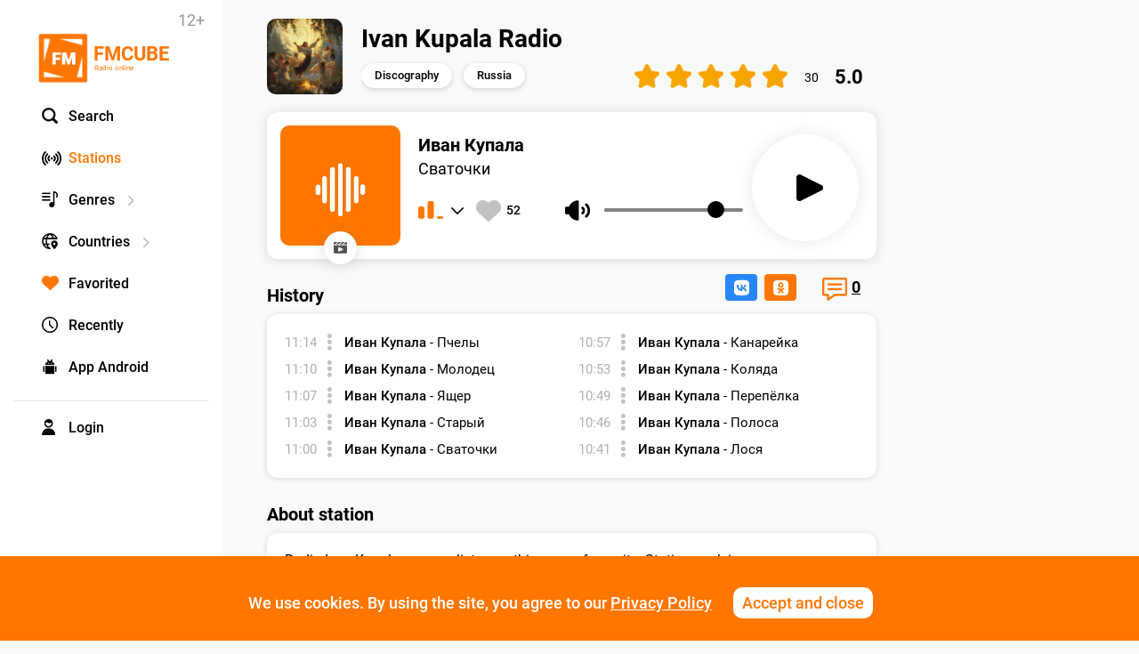

--- FILE ---
content_type: text/html; charset=UTF-8
request_url: https://fmcube.net/radio/ivan-kupala
body_size: 31125
content:
<!DOCTYPE html>
<html lang="en">
<head>
  <meta charset="UTF-8">
  <meta http-equiv="X-UA-Compatible" content="IE=edge">
  <meta name="viewport" content="width=device-width, initial-scale=1, maximum-scale=1, user-scalable=0">
  <link rel="shortcut icon" href="/images/fmcube-logo-05x.png" type="image/png">
  
  <title>Ivan Kupala Radio: listen online</title>
    <meta name="description" content="Radio Ivan Kupala: Listen Online Live for Free. Country: Russia. Station in genre Discography">
    <meta property="og:title" content="Ivan Kupala Radio: listen online"/>
    <meta property="og:description" content="Radio Ivan Kupala: Listen Online Live for Free. Country: Russia. Station in genre Discography"/>
    <meta property="og:type" content="music.radio_station" />
  <meta property="og:image" content="https://fmcube.net/images/stations/og/62ea3eb86c517.jpg"/>
            
  <meta property="og:url" content="https://fmcube.net/radio/ivan-kupala" />

  <link rel="canonical" href="https://fmcube.net/radio/ivan-kupala"/> 
  <!--
  <link href="https://fonts.googleapis.com/css?family=Roboto:100,100i,300,300i,400,400i,500,500i,700,700i,900,900i&amp;subset=cyrillic-ext" rel="stylesheet">
  -->
  <link rel="stylesheet" href="/frontend/web/css/bootstrap-rating.css">
  <link rel="stylesheet" href="/frontend/web/css/select2.css">
  <link rel="stylesheet" href="/frontend/web/css/jquery.formstyler.css">
  <link rel="stylesheet" href="/frontend/web/css/jquery.formstyler.theme.css">
  <link rel="stylesheet" href="https://maxcdn.bootstrapcdn.com/font-awesome/4.5.0/css/font-awesome.min.css">
  <link rel="stylesheet" href="https://ajax.googleapis.com/ajax/libs/jqueryui/1.12.1/themes/smoothness/jquery-ui.css">
  <link href="/assets/62507aa5/css/bootstrap.css" rel="stylesheet">
<link href="/css/site_25.css" rel="stylesheet">  <link rel="stylesheet" href="/frontend/web/css/loader.css">
  <script>
    if ( /^((?!chrome|android).)*safari/i.test(navigator.userAgent)) {
      if(!/iPhone|iPad|iPod/i.test(navigator.userAgent)){
        var link = document.createElement( "link" );
        link.href = "/frontend/web/css/safari.css";
        link.rel = "stylesheet";
        document.getElementsByTagName( "head" )[0].appendChild( link );
      }
    }
  </script>
</head>
<body 
  
>


<!-- Yandex.Metrika counter -->
<script type="text/javascript" >
   (function(m,e,t,r,i,k,a){m[i]=m[i]||function(){(m[i].a=m[i].a||[]).push(arguments)};
   m[i].l=1*new Date();k=e.createElement(t),a=e.getElementsByTagName(t)[0],k.async=1,k.src=r,a.parentNode.insertBefore(k,a)})
   (window, document, "script", "https://mc.yandex.ru/metrika/tag.js", "ym");

   ym(46837551, "init", {
        clickmap:true,
        trackLinks:true,
        accurateTrackBounce:true
   });
</script>
<noscript><div><img src="https://mc.yandex.ru/watch/46837551" style="position:absolute; left:-9999px;" alt="" /></div></noscript>
<!-- /Yandex.Metrika counter -->




<div id='overflow' style='position: fixed;width: 100%;height: 100%;left: 0;top: 0;background:rgba(255, 255, 255, 0.7);z-index: 100000000;'></div>
<div class="ajax-big-loader"></div>

    <div class="alert-block success">
      <!--<img class="icon" alt="" src="/images/success-action.png">-->
      <span></span>
      <img class="icon-close-alert" alt="" src="/images/icon-close-w.png">
    </div>
    <div class="alert-block fail">
      <!--<img class="icon" alt="" src="/images/fail-action.png">-->
      <span></span>
      <img class="icon-close-alert" alt="" src="/images/icon-close-w.png">
    </div>
<div id='body-inner'>


<div class='wrap'> 
  <div class="container">


  <div class='dropdown-country-list dropdown-mainmenu-list'>
      <img alt='' class='dropdown-window-close' src='/images/modal-close.png'>
      <input class='country-search' type='text'><div class='country-search-img'></div>
      <div class='contry-sorting'>
          <div class='country-sort-item active' data-sort='popular'>Popular</div>
          <div class='country-sort-item' data-sort='alpha'>Alphabet</div>
      </div>
      <div class='dropdown-top-block dropdown-control-block'>
        <img alt="" src="/images/arrow-left-big.png">
      </div>
      <div class='dropdown-list-inner'>
      <div class='genge-link ' data-pop='0'><a href='/strana/russia'>Russia <span class='genre-stations-count'>104356700</span></a></div><div class='genge-link ' data-pop='1'><a href='/strana/germany'>Germany <span class='genre-stations-count'>18538511</span></a></div><div class='genge-link ' data-pop='2'><a href='/strana/usa'>USA <span class='genre-stations-count'>4615923</span></a></div><div class='genge-link ' data-pop='3'><a href='/strana/sweden'>Sweden <span class='genre-stations-count'>1773780</span></a></div><div class='genge-link ' data-pop='4'><a href='/strana/belarus'>Belarus <span class='genre-stations-count'>1772442</span></a></div><div class='genge-link ' data-pop='5'><a href='/strana/united-kingdom'>United Kingdom <span class='genre-stations-count'>1675372</span></a></div><div class='genge-link ' data-pop='6'><a href='/strana/france'>France <span class='genre-stations-count'>1108370</span></a></div><div class='genge-link ' data-pop='7'><a href='/strana/spain'>Spain <span class='genre-stations-count'>997561</span></a></div><div class='genge-link ' data-pop='8'><a href='/strana/switzerland'>Switzerland <span class='genre-stations-count'>861103</span></a></div><div class='genge-link ' data-pop='9'><a href='/strana/azerbaijan'>Azerbaijan <span class='genre-stations-count'>694795</span></a></div><div class='genge-link ' data-pop='10'><a href='/strana/ukraine'>Ukraine <span class='genre-stations-count'>559232</span></a></div><div class='genge-link ' data-pop='11'><a href='/strana/italy'>Italy <span class='genre-stations-count'>512695</span></a></div><div class='genge-link ' data-pop='12'><a href='/strana/kazakhstan'>Kazakhstan <span class='genre-stations-count'>465984</span></a></div><div class='genge-link ' data-pop='13'><a href='/strana/israel'>Israel <span class='genre-stations-count'>381757</span></a></div><div class='genge-link ' data-pop='14'><a href='/strana/india'>India <span class='genre-stations-count'>340325</span></a></div><div class='genge-link ' data-pop='15'><a href='/strana/netherlands'>Netherlands <span class='genre-stations-count'>332299</span></a></div><div class='genge-link ' data-pop='16'><a href='/strana/canada'>Canada <span class='genre-stations-count'>318360</span></a></div><div class='genge-link ' data-pop='17'><a href='/strana/romania'>Romania <span class='genre-stations-count'>304076</span></a></div><div class='genge-link ' data-pop='18'><a href='/strana/turkey'>Turkey <span class='genre-stations-count'>285800</span></a></div><div class='genge-link ' data-pop='19'><a href='/strana/poland'>Poland <span class='genre-stations-count'>283799</span></a></div><div class='genge-link ' data-pop='20'><a href='/strana/brazil'>Brazil <span class='genre-stations-count'>266639</span></a></div><div class='genge-link ' data-pop='21'><a href='/strana/czech-republic'>Czech Republic <span class='genre-stations-count'>244366</span></a></div><div class='genge-link ' data-pop='22'><a href='/strana/moldova'>Moldova <span class='genre-stations-count'>224350</span></a></div><div class='genge-link ' data-pop='23'><a href='/strana/greece'>Greece <span class='genre-stations-count'>206800</span></a></div><div class='genge-link ' data-pop='24'><a href='/strana/armenia'>Armenia <span class='genre-stations-count'>200008</span></a></div><div class='genge-link ' data-pop='25'><a href='/strana/slovakia'>Slovakia <span class='genre-stations-count'>172979</span></a></div><div class='genge-link ' data-pop='26'><a href='/strana/australia'>Australia <span class='genre-stations-count'>145514</span></a></div><div class='genge-link ' data-pop='27'><a href='/strana/hungary'>Hungary <span class='genre-stations-count'>143183</span></a></div><div class='genge-link ' data-pop='28'><a href='/strana/latvia'>Latvia <span class='genre-stations-count'>136919</span></a></div><div class='genge-link ' data-pop='29'><a href='/strana/austria'>Austria <span class='genre-stations-count'>125918</span></a></div><div class='genge-link ' data-pop='30'><a href='/strana/estonia'>Estonia <span class='genre-stations-count'>120574</span></a></div><div class='genge-link ' data-pop='31'><a href='/strana/kyrgyzstan'>Kyrgyzstan <span class='genre-stations-count'>119482</span></a></div><div class='genge-link ' data-pop='32'><a href='/strana/norway'>Norway <span class='genre-stations-count'>117820</span></a></div><div class='genge-link ' data-pop='33'><a href='/strana/bulgaria'>Bulgaria <span class='genre-stations-count'>102282</span></a></div><div class='genge-link ' data-pop='34'><a href='/strana/belgium'>Belgium <span class='genre-stations-count'>97926</span></a></div><div class='genge-link ' data-pop='35'><a href='/strana/finland'>Finland <span class='genre-stations-count'>88091</span></a></div><div class='genge-link ' data-pop='36'><a href='/strana/uzbekistan'>Uzbekistan <span class='genre-stations-count'>83645</span></a></div><div class='genge-link ' data-pop='37'><a href='/strana/mexico'>Mexico <span class='genre-stations-count'>82242</span></a></div><div class='genge-link ' data-pop='38'><a href='/strana/albania'>Albania <span class='genre-stations-count'>80848</span></a></div><div class='genge-link ' data-pop='39'><a href='/strana/lithuania'>Lithuania <span class='genre-stations-count'>70101</span></a></div><div class='genge-link ' data-pop='40'><a href='/strana/japan'>Japan <span class='genre-stations-count'>65709</span></a></div><div class='genge-link ' data-pop='41'><a href='/strana/uruguay'>Uruguay <span class='genre-stations-count'>61556</span></a></div><div class='genge-link ' data-pop='42'><a href='/strana/serbia'>Serbia <span class='genre-stations-count'>52272</span></a></div><div class='genge-link ' data-pop='43'><a href='/strana/denmark'>Denmark <span class='genre-stations-count'>50528</span></a></div><div class='genge-link ' data-pop='44'><a href='/strana/ireland'>Ireland <span class='genre-stations-count'>44773</span></a></div><div class='genge-link ' data-pop='45'><a href='/strana/sri-lanka'>Sri Lanka <span class='genre-stations-count'>44615</span></a></div><div class='genge-link ' data-pop='46'><a href='/strana/portugal'>Portugal <span class='genre-stations-count'>38421</span></a></div><div class='genge-link ' data-pop='47'><a href='/strana/dominican-republic'>Dominican Republic <span class='genre-stations-count'>36229</span></a></div><div class='genge-link ' data-pop='48'><a href='/strana/georgia'>Georgia <span class='genre-stations-count'>36209</span></a></div><div class='genge-link ' data-pop='49'><a href='/strana/iran'>Iran <span class='genre-stations-count'>34146</span></a></div><div class='genge-link ' data-pop='50'><a href='/strana/colombia'>Colombia <span class='genre-stations-count'>31895</span></a></div><div class='genge-link ' data-pop='51'><a href='/strana/chile'>Chile <span class='genre-stations-count'>28002</span></a></div><div class='genge-link ' data-pop='52'><a href='/strana/new-zealand'>New Zealand <span class='genre-stations-count'>23039</span></a></div><div class='genge-link ' data-pop='53'><a href='/strana/thailand'>Thailand <span class='genre-stations-count'>22995</span></a></div><div class='genge-link ' data-pop='54'><a href='/strana/slovenia'>Slovenia <span class='genre-stations-count'>22450</span></a></div><div class='genge-link ' data-pop='55'><a href='/strana/argentina'>Argentina <span class='genre-stations-count'>21472</span></a></div><div class='genge-link ' data-pop='56'><a href='/strana/ecuador'>Ecuador <span class='genre-stations-count'>19401</span></a></div><div class='genge-link ' data-pop='57'><a href='/strana/cyprus'>Cyprus <span class='genre-stations-count'>17862</span></a></div><div class='genge-link ' data-pop='58'><a href='/strana/lebanon'>Lebanon <span class='genre-stations-count'>17221</span></a></div><div class='genge-link ' data-pop='59'><a href='/strana/croatia'>Croatia <span class='genre-stations-count'>16179</span></a></div><div class='genge-link ' data-pop='60'><a href='/strana/iceland'>Iceland <span class='genre-stations-count'>13903</span></a></div><div class='genge-link ' data-pop='61'><a href='/strana/peru'>Peru <span class='genre-stations-count'>12833</span></a></div><div class='genge-link ' data-pop='62'><a href='/strana/bosnia-and-herzegovina'>Bosnia and Herzegovina <span class='genre-stations-count'>12391</span></a></div><div class='genge-link ' data-pop='63'><a href='/strana/singapore'>Singapore <span class='genre-stations-count'>11943</span></a></div><div class='genge-link ' data-pop='64'><a href='/strana/bolivia'>Bolivia <span class='genre-stations-count'>9923</span></a></div><div class='genge-link ' data-pop='65'><a href='/strana/syria'>Syria <span class='genre-stations-count'>9598</span></a></div><div class='genge-link ' data-pop='66'><a href='/strana/haiti'>Haiti <span class='genre-stations-count'>9206</span></a></div><div class='genge-link ' data-pop='67'><a href='/strana/indonesia'>Indonesia <span class='genre-stations-count'>9096</span></a></div><div class='genge-link ' data-pop='68'><a href='/strana/china'>China <span class='genre-stations-count'>8939</span></a></div><div class='genge-link ' data-pop='69'><a href='/strana/cuba'>Cuba <span class='genre-stations-count'>8767</span></a></div><div class='genge-link ' data-pop='70'><a href='/strana/malta'>Malta <span class='genre-stations-count'>7982</span></a></div><div class='genge-link ' data-pop='71'><a href='/strana/venezuela'>Venezuela <span class='genre-stations-count'>7005</span></a></div><div class='genge-link ' data-pop='72'><a href='/strana/mongolia'>Mongolia <span class='genre-stations-count'>6899</span></a></div><div class='genge-link ' data-pop='73'><a href='/strana/south-africa'>South Africa <span class='genre-stations-count'>6643</span></a></div><div class='genge-link ' data-pop='74'><a href='/strana/luxembourg'>Luxembourg <span class='genre-stations-count'>6256</span></a></div><div class='genge-link ' data-pop='75'><a href='/strana/angola'>Angola <span class='genre-stations-count'>6139</span></a></div><div class='genge-link ' data-pop='76'><a href='/strana/jamaica'>Jamaica <span class='genre-stations-count'>6132</span></a></div><div class='genge-link ' data-pop='77'><a href='/strana/south-korea'>South Korea <span class='genre-stations-count'>6106</span></a></div><div class='genge-link ' data-pop='78'><a href='/strana/namibia'>Namibia <span class='genre-stations-count'>6041</span></a></div><div class='genge-link ' data-pop='79'><a href='/strana/uae'>UAE <span class='genre-stations-count'>5953</span></a></div><div class='genge-link ' data-pop='80'><a href='/strana/tunisia'>Tunisia <span class='genre-stations-count'>4287</span></a></div><div class='genge-link ' data-pop='81'><a href='/strana/gibraltar'>Gibraltar <span class='genre-stations-count'>4084</span></a></div><div class='genge-link ' data-pop='82'><a href='/strana/bangladesh'>Bangladesh <span class='genre-stations-count'>4082</span></a></div><div class='genge-link ' data-pop='83'><a href='/strana/malaysia'>Malaysia <span class='genre-stations-count'>3984</span></a></div><div class='genge-link ' data-pop='84'><a href='/strana/saudi-arabia'>Saudi Arabia <span class='genre-stations-count'>3695</span></a></div><div class='genge-link ' data-pop='85'><a href='/strana/honduras'>Honduras <span class='genre-stations-count'>3662</span></a></div><div class='genge-link ' data-pop='86'><a href='/strana/macedonia'>Macedonia <span class='genre-stations-count'>3280</span></a></div><div class='genge-link ' data-pop='87'><a href='/strana/taiwan'>Taiwan <span class='genre-stations-count'>3005</span></a></div><div class='genge-link ' data-pop='88'><a href='/strana/nigeria'>Nigeria <span class='genre-stations-count'>2898</span></a></div><div class='genge-link ' data-pop='89'><a href='/strana/guatemala'>Guatemala <span class='genre-stations-count'>2384</span></a></div><div class='genge-link ' data-pop='90'><a href='/strana/philippines'>Philippines <span class='genre-stations-count'>2121</span></a></div><div class='genge-link ' data-pop='91'><a href='/strana/morocco'>Morocco <span class='genre-stations-count'>2109</span></a></div><div class='genge-link ' data-pop='92'><a href='/strana/isle-of-man'>Isle of Man <span class='genre-stations-count'>2075</span></a></div><div class='genge-link ' data-pop='93'><a href='/strana/kuwait'>Kuwait <span class='genre-stations-count'>2065</span></a></div><div class='genge-link ' data-pop='94'><a href='/strana/ghana'>Ghana <span class='genre-stations-count'>1878</span></a></div><div class='genge-link ' data-pop='95'><a href='/strana/panama'>Panama <span class='genre-stations-count'>1688</span></a></div>      </div>
      <div class='dropdown-bottom-block dropdown-control-block'>
        <img alt="" src="/images/arrow-right-big.png">
      </div>
    </div>

    
    <div class='dropdown-genres-list dropdown-mainmenu-list'>
      <img alt='' class='dropdown-window-close' src='/images/modal-close.png'>
      <input class='genre-search' type='text'><div class='genre-search-img'></div>
      <div class='genre-sorting'>
          <div class='genre-sort-item active' data-sort='popular'>Popular</div>
          <div class='genre-sort-item' data-sort='alpha'>Alphabet</div>
      </div>
      <div class='dropdown-top-block dropdown-control-block'>
        <img alt="" src="/images/arrow-left-big.png">
      </div>
      <div class='dropdown-list-inner'>
      <div class='genge-link ' data-pop='0'><a href='/zhanr/discography'>Discography <span class='genre-stations-count'>29140758</span></a></div><div class='genge-link ' data-pop='1'><a href='/zhanr/electronic'>Electronic <span class='genre-stations-count'>23310896</span></a></div><div class='genge-link ' data-pop='2'><a href='/zhanr/rock'>Rock <span class='genre-stations-count'>21352527</span></a></div><div class='genge-link ' data-pop='3'><a href='/zhanr/past-decades'>Past decades <span class='genre-stations-count'>18067417</span></a></div><div class='genge-link ' data-pop='4'><a href='/zhanr/pop'>Pop <span class='genre-stations-count'>14259089</span></a></div><div class='genge-link ' data-pop='5'><a href='/zhanr/dance'>Dance <span class='genre-stations-count'>14064165</span></a></div><div class='genge-link ' data-pop='6'><a href='/zhanr/news-talk'>News, Talk <span class='genre-stations-count'>7136055</span></a></div><div class='genge-link ' data-pop='7'><a href='/zhanr/relax-easy-listening'>Relax, Easy listening <span class='genre-stations-count'>6711930</span></a></div><div class='genge-link ' data-pop='8'><a href='/zhanr/rap-hip-hop-rnb'>Rap, Hip-hop, RnB <span class='genre-stations-count'>5703019</span></a></div><div class='genge-link ' data-pop='9'><a href='/zhanr/russian-shanson'>Russian shanson <span class='genre-stations-count'>4362247</span></a></div><div class='genge-link ' data-pop='10'><a href='/zhanr/game-anime'>Game, Anime <span class='genre-stations-count'>3948914</span></a></div><div class='genge-link ' data-pop='11'><a href='/zhanr/jazz-blues-soul'>Jazz, Blues, Soul <span class='genre-stations-count'>2666180</span></a></div><div class='genge-link ' data-pop='12'><a href='/zhanr/adult-contemporary'>Adult Contemporary <span class='genre-stations-count'>2635532</span></a></div><div class='genge-link ' data-pop='13'><a href='/zhanr/metal'>Metal <span class='genre-stations-count'>2350012</span></a></div><div class='genge-link ' data-pop='14'><a href='/zhanr/folk-ethnic'>Folk, Ethnic <span class='genre-stations-count'>2189776</span></a></div><div class='genge-link ' data-pop='15'><a href='/zhanr/religion'>Religion <span class='genre-stations-count'>1162705</span></a></div><div class='genge-link ' data-pop='16'><a href='/zhanr/humor'>Humor <span class='genre-stations-count'>1102785</span></a></div><div class='genge-link ' data-pop='17'><a href='/zhanr/misc'>Misc <span class='genre-stations-count'>1092132</span></a></div><div class='genge-link ' data-pop='18'><a href='/zhanr/audiobooks'>Audiobooks <span class='genre-stations-count'>1077071</span></a></div><div class='genge-link ' data-pop='19'><a href='/zhanr/yoga-spa-meditation'>Yoga, Spa, Meditation <span class='genre-stations-count'>952923</span></a></div><div class='genge-link ' data-pop='20'><a href='/zhanr/classical'>Classical <span class='genre-stations-count'>853906</span></a></div><div class='genge-link ' data-pop='21'><a href='/zhanr/funk-disco'>Funk, Disco <span class='genre-stations-count'>401588</span></a></div><div class='genge-link ' data-pop='22'><a href='/zhanr/childrens'>Children's <span class='genre-stations-count'>326868</span></a></div><div class='genge-link ' data-pop='23'><a href='/zhanr/indie'>Indie <span class='genre-stations-count'>290019</span></a></div><div class='genge-link ' data-pop='24'><a href='/zhanr/country-americana-bluegrass'>Country, Americana, Bluegrass <span class='genre-stations-count'>266444</span></a></div><div class='genge-link ' data-pop='25'><a href='/zhanr/ska-rocksteady-reggae'>Ska, Rocksteady, Reggae <span class='genre-stations-count'>108763</span></a></div><div class='genge-link ' data-pop='26'><a href='/zhanr/sports'>Sports <span class='genre-stations-count'>89875</span></a></div><div class='genge-link ' data-pop='27'><a href='/zhanr/quality-test'>Quality test <span class='genre-stations-count'>3216</span></a></div><div class='genge-link ' data-pop='28'><a href='/zhanr/tech-massage'>Tech massage <span class='genre-stations-count'>3216</span></a></div>      </div>
      <div class='dropdown-bottom-block dropdown-control-block'>
        <img alt="" src="/images/arrow-right-big.png">
      </div>
    </div>

    <div class='dropdown-search-window'>
       <img alt='' class='seach-window-close' src='/images/modal-close.png'>
       <div class="row global">
       <div class='col-md-12 mainbar'>
       <input type='text' class='total-search-input' placeholder='Title' data-ps='Title'>
       <div class='total-search-input-img'></div>
       <div class='full-list'>
      <div class='stations-list wo-controls total-search-results'>
       
       </div>
            </div>
            </div>
            </div>
    </div>


    <header>
      <div class='age-limit'>12+</div>
      <a class='mobile-favorite only-mobile' href="/favorites"><img alt='' src="/images/favor2.png"></a>
      <a class="search-button mobile-search-button only-mobile" href="/"><img alt='' src="/images/icon-search.png"></a>
    <nav id="w0" class="navbar navbar-default"><div class="container"><div class="navbar-header"><button type="button" class="navbar-toggle" data-toggle="collapse" data-target="#w0-collapse"><span class="sr-only">Toggle navigation</span>
<span class="icon-bar"></span>
<span class="icon-bar"></span>
<span class="icon-bar"></span></button><a class="navbar-brand" href="/"><img src="/images/fmcube-logo.png" alt="" title="FMCUBE - free online radio"> <span class="big-logo-text">FMCUBE</span> <span class="small-logo-text">Radio online</span> </a></div><div id="w0-collapse" class="collapse navbar-collapse"><ul id="w1" class="navbar-nav nav"><li><a class="search-button" href="/"><img alt="" class="menu-icon" src="/images/icon-search.png">Search</a></li>
<li class="active"><a class="stsions-button" href="/radiostations"><img alt="" class="menu-icon" src="/images/icon-stations.png">Stations</a></li>
<li><a class="genres-list-button close-genres" href="/"><img alt="" class="menu-icon" src="/images/icon-genres.png">Genres<img alt="" class="menu-right" src="/images/caret-right.png"></a></li>
<li><a class="country-list-button close-countries" href="/"><img alt="" class="menu-icon" src="/images/icon-country.png">Countries<img alt="" class="menu-right" src="/images/caret-right.png"></a></li>
<li><a href="/favorites"><img alt="" class="menu-icon" src="/images/favor2.png">Favorited</a></li>
<li><a href="/recently"><img alt="" class="menu-icon" src="/images/icon-recently.png">Recently</a></li>
<li><a class="apps-list-item" href="/play-android.html"><img alt="" class="menu-icon" src="/images/icon-android.png">App Android</a></li>
<li><a class="user no-login-user menu-separator" href="/"><img alt="" class="menu-icon" src="/images/icon-user.png">Login</a></li></ul>
    </div></div></nav>    <!--
    <div class='right-part-header'>
      <a class='goto-favor' href='/favorites'><img alt='' src='/images/favor.png'></a>
      <span class='user no-login-user'>
         <img alt=''  src='/images/nouser.png'>
      </span>
          </div>
            -->

    </header>


<div id="loginBox" class="modal fade" data-backdrop="static" data-keyboard="false"></div>
<div id="signupBox" class="modal  fade" data-backdrop="static" data-keyboard="false"></div>
<div id="rememberBox" class="modal  fade" data-backdrop="static" data-keyboard="false"></div> 
<div id="letterBox" class="modal  fade"></div> 
<div id="dialogBox" class="modal fade" data-backdrop="static" data-keyboard="false"></div>
<div id="screenshotBox" class="modal  fade">
<div class="modal-dialog modal-dialog-centered">
  <div class="modal-content">
    <div class="modal-header">
      <button class="close" data-dismiss="modal" aria-hidden="true"><img alt='' src='/images/modal-close.png'></button>   
    </div>
    
    <div class="modal-body">
      <img alt='' src='/images/'>
    </div>
    <div class="modal-footer">
    </div> 
  </div>
</div>  
</div> 
<div id="deleteprofileBox" class="modal  fade">
<div class="modal-dialog modal-dialog-centered">
  <div class="modal-content">
    <div class="modal-header">
      <button class="close" data-dismiss="modal" aria-hidden="true"><img alt='' src='/images/modal-close.png'></button>   
      <h4 class="modal-title">Are you want to delete accaunt?</h4>
    </div>
    
    <div class="modal-body">
      <input class='current-password' type='hidden'>
    </div>
    <div class="modal-footer">
      <button class="delete-profile-confirm">Delete</button>
    </div> 
  </div>
</div>  
</div> 



        


<div class='row global station-page'>




<div class='col-md-12 mainbar'>



    <main style='position:relative;'>
    <article>

    <div class='station-header'>
        <img alt='' class='station-logo' src='/images/stations/62ea3eb86c517.jpg'>
          <div class='station-title-wrapper'>
          <h1 class='station-title' data-title='Ivan Kupala'>
          Ivan Kupala Radio 
          </h1>
          <div class='cat-list'>
                        <a class='cat-in-list' href='/zhanr/discography'>Discography</a>
                                    <a class='cat-in-list' href='/strana/russia'>Russia</a>
          </div>
          </div>
      </div>

    <div class='station-block'>

      <aside class='track-block'>
        
        <div class='track-title-wrapper'>
          <div class='track-title'>иван купала</div>
          <div class='track-ispoln'>сваточки</div>
          <div class='player-block jp-audio'>
            <div class='quality-block' data-hint='Change bitrate'>
              <img class='icon-live-notice' alt='' src='/images/icon-potok-med-blue.png'>
              <span class='quality-selector active' 
                data-quality='https://stream.pcradio.ru/Ivan_Kupala-med'>Standart</span>
              <img class='quality-caret-down' alt='' src='/images/caret-down.png'>
            </div>
            <div class='quality-drop-down'>
              <img class='icon-close-modal-dropdown' alt='' src='/images/icon-close-modal-dropdown.png'>
              <div>Bitrate</div>
              <span class='quality-selector hi-quality-selector ' data-text='Premium' data-set-quality='hi' data-quality='https://stream.pcradio.ru/Ivan_Kupala-hi'><img class='quality-selected' alt='' data-src='/images/icon-potok-hi-' src='/images/icon-potok-hi-black.png' >Premium</span>
              <span class='quality-selector med-quality-selector selected' data-text='Standart' data-set-quality='med' data-quality='https://stream.pcradio.ru/Ivan_Kupala-med'><img class='quality-selected' alt='' data-src='/images/icon-potok-med-' src='/images/icon-potok-med-blue.png' >Standart</span>
              <span class='quality-selector low-quality-selector ' data-text='Economy' data-set-quality='low' data-quality='https://stream.pcradio.ru/Ivan_Kupala-low'><img class='quality-selected' alt='' data-src='/images/icon-potok-low-' src='/images/icon-potok-low-black.png' >Economy</span>
            </div>
            <div class='volume-center'>
              <div class='play-time-bar' data-time='0'>00:00</div>
              <div class='mute-button'><img alt='' src='/images/volume-icon.png'></div>
              <div class='volume-bar'></div>
            </div>
            <div class='jp-play'><img alt='' src='/images/ic-play.png'></div>
            <div class='jp-stop'><img alt='' src='/images/ic-pause.png'></div>
          </div>
        </div>

        <div class='song-timer-block'>
            <span id="canvas"></span>
        </div>
      </aside>
    </div>  
    
    
 
<aside class='track-logo-wrapper'>
  <img alt='' class='track-logo need-cover' src='/images/stations/cover-off.jpg' data-cover='иван купала - сваточки'>
  <a class='tube-search' data-hint='YouTube video' href='https://www.youtube.com/results?search_query=%D0%B8%D0%B2%D0%B0%D0%BD+%D0%BA%D1%83%D0%BF%D0%B0%D0%BB%D0%B0-%D1%81%D0%B2%D0%B0%D1%82%D0%BE%D1%87%D0%BA%D0%B8' target="_blank">
    <img alt='' src='/images/tube-search-black.png'>
  </a>
</aside>  

<div class='padding-block'>

<div class='rating-block'>
    <div class='rating-action'>
      <input type="hidden" class="rating" autocomplete="off" data-filled="fa fa-star" data-empty="fa fa-star-o" value="5.0" />
    </div>
    <div class='rating-vots' title='30 votes'>30</div>
    <div class='rating-value for-restore'>5.0</div>
</div>
<div class='rating-block-button'>
  <img alt='' src='/images/rat2.png'>
  <div class='rating-value'>5.0</div>
</div>

    
    <div class='station-data'>
    <a class='goto-comments' data-hint='Go to comments' href='#comments'>
        <img src='/images/icon-messages-bubble.png' alt=''>
        <span class='comments_cnt'>0</span>
       </a>
      <div class="soc-share-mobile only-mobile">
         <img alt='' src='/images/icon-soc-share.png'>
      </div>
      <div class="soc-share mobile-hidden">
<!-- Rambler.Likes script start -->
<div class="rambler-share"></div>
<script>
(function() {
var init = function() {
RamblerShare.init('.rambler-share', {
	"style": {
		"iconSize": 19,
		"borderRadius": 4,
		"counterSize": 16,
		"font": "Roboto"
	},
	"utm": "utm_medium=social",
	"counters": true,
	"buttons": [
		"vkontakte",
		"odnoklassniki"
	]
});
};
var script = document.createElement('script');
script.onload = init;
script.async = true;
script.src = 'https://developers.rambler.ru/likes/v1/widget.js';
document.head.appendChild(script);
})();
</script>
<!--  Rambler.Likes script end  -->
      </div>
      <!-- 
      <span class='listen-block'>4.2k      </span> -->
      <span class='favor-button add_favor_action' data-hint='To favorites' data-station_id='1609'>
        <span class='favor-button-inner'>
        <img alt='' class='favor-add ' src='/images/favor1.png'> <span class='favor-count'><span>52</span></span> 
        </span>
      </span>
      
       <div style='clear:both;'></div>
    </div>


    
    
    <section class='station-about'>
      <h2 class='station-about-title'>
        History
      </h2>
      <div class='history-list'>
              <div class='history-item'>
          <span class='history-time'>11:14</span>
          <img alt='' class='history-dropdown-button' src='/images/icon-navigation-menu-vertical.png'>
          <span class='history-dropdown'>
          <a class='history-dropdown-item' data-hint='YouTube video' href="https://www.youtube.com/results?search_query=%D0%98%D0%B2%D0%B0%D0%BD+%D0%9A%D1%83%D0%BF%D0%B0%D0%BB%D0%B0-%D0%9F%D1%87%D0%B5%D0%BB%D1%8B" target="_blank">
            <img alt='' src='/images/black-tube-search.png'>
          </a>
          <span class='history-copy history-dropdown-item' data-hint='Copy'>
          <img alt='' src='/images/history-copy.png'>
          </span>
          </span>
          <span class='history-song'><span class='b'>иван купала</span>  - <span class='n'>пчелы</span> </span>
        </div>
              <div class='history-item'>
          <span class='history-time'>11:10</span>
          <img alt='' class='history-dropdown-button' src='/images/icon-navigation-menu-vertical.png'>
          <span class='history-dropdown'>
          <a class='history-dropdown-item' data-hint='YouTube video' href="https://www.youtube.com/results?search_query=%D0%98%D0%B2%D0%B0%D0%BD+%D0%9A%D1%83%D0%BF%D0%B0%D0%BB%D0%B0-%D0%9C%D0%BE%D0%BB%D0%BE%D0%B4%D0%B5%D1%86" target="_blank">
            <img alt='' src='/images/black-tube-search.png'>
          </a>
          <span class='history-copy history-dropdown-item' data-hint='Copy'>
          <img alt='' src='/images/history-copy.png'>
          </span>
          </span>
          <span class='history-song'><span class='b'>иван купала</span>  - <span class='n'>молодец</span> </span>
        </div>
              <div class='history-item'>
          <span class='history-time'>11:07</span>
          <img alt='' class='history-dropdown-button' src='/images/icon-navigation-menu-vertical.png'>
          <span class='history-dropdown'>
          <a class='history-dropdown-item' data-hint='YouTube video' href="https://www.youtube.com/results?search_query=%D0%98%D0%B2%D0%B0%D0%BD+%D0%9A%D1%83%D0%BF%D0%B0%D0%BB%D0%B0-%D0%AF%D1%89%D0%B5%D1%80" target="_blank">
            <img alt='' src='/images/black-tube-search.png'>
          </a>
          <span class='history-copy history-dropdown-item' data-hint='Copy'>
          <img alt='' src='/images/history-copy.png'>
          </span>
          </span>
          <span class='history-song'><span class='b'>иван купала</span>  - <span class='n'>ящер</span> </span>
        </div>
              <div class='history-item'>
          <span class='history-time'>11:03</span>
          <img alt='' class='history-dropdown-button' src='/images/icon-navigation-menu-vertical.png'>
          <span class='history-dropdown'>
          <a class='history-dropdown-item' data-hint='YouTube video' href="https://www.youtube.com/results?search_query=%D0%98%D0%B2%D0%B0%D0%BD+%D0%9A%D1%83%D0%BF%D0%B0%D0%BB%D0%B0-%D0%A1%D1%82%D0%B0%D1%80%D1%8B%D0%B9" target="_blank">
            <img alt='' src='/images/black-tube-search.png'>
          </a>
          <span class='history-copy history-dropdown-item' data-hint='Copy'>
          <img alt='' src='/images/history-copy.png'>
          </span>
          </span>
          <span class='history-song'><span class='b'>иван купала</span>  - <span class='n'>старый</span> </span>
        </div>
              <div class='history-item only-desctop'>
          <span class='history-time'>11:00</span>
          <img alt='' class='history-dropdown-button' src='/images/icon-navigation-menu-vertical.png'>
          <span class='history-dropdown'>
          <a class='history-dropdown-item' data-hint='YouTube video' href="https://www.youtube.com/results?search_query=%D0%98%D0%B2%D0%B0%D0%BD+%D0%9A%D1%83%D0%BF%D0%B0%D0%BB%D0%B0-%D0%A1%D0%B2%D0%B0%D1%82%D0%BE%D1%87%D0%BA%D0%B8" target="_blank">
            <img alt='' src='/images/black-tube-search.png'>
          </a>
          <span class='history-copy history-dropdown-item' data-hint='Copy'>
          <img alt='' src='/images/history-copy.png'>
          </span>
          </span>
          <span class='history-song'><span class='b'>иван купала</span>  - <span class='n'>сваточки</span> </span>
        </div>
              <div class='history-item only-desctop'>
          <span class='history-time'>10:57</span>
          <img alt='' class='history-dropdown-button' src='/images/icon-navigation-menu-vertical.png'>
          <span class='history-dropdown'>
          <a class='history-dropdown-item' data-hint='YouTube video' href="https://www.youtube.com/results?search_query=%D0%98%D0%B2%D0%B0%D0%BD+%D0%9A%D1%83%D0%BF%D0%B0%D0%BB%D0%B0-%D0%9A%D0%B0%D0%BD%D0%B0%D1%80%D0%B5%D0%B9%D0%BA%D0%B0" target="_blank">
            <img alt='' src='/images/black-tube-search.png'>
          </a>
          <span class='history-copy history-dropdown-item' data-hint='Copy'>
          <img alt='' src='/images/history-copy.png'>
          </span>
          </span>
          <span class='history-song'><span class='b'>иван купала</span>  - <span class='n'>канарейка</span> </span>
        </div>
              <div class='history-item only-desctop'>
          <span class='history-time'>10:53</span>
          <img alt='' class='history-dropdown-button' src='/images/icon-navigation-menu-vertical.png'>
          <span class='history-dropdown'>
          <a class='history-dropdown-item' data-hint='YouTube video' href="https://www.youtube.com/results?search_query=%D0%98%D0%B2%D0%B0%D0%BD+%D0%9A%D1%83%D0%BF%D0%B0%D0%BB%D0%B0-%D0%9A%D0%BE%D0%BB%D1%8F%D0%B4%D0%B0" target="_blank">
            <img alt='' src='/images/black-tube-search.png'>
          </a>
          <span class='history-copy history-dropdown-item' data-hint='Copy'>
          <img alt='' src='/images/history-copy.png'>
          </span>
          </span>
          <span class='history-song'><span class='b'>иван купала</span>  - <span class='n'>коляда</span> </span>
        </div>
              <div class='history-item only-desctop'>
          <span class='history-time'>10:49</span>
          <img alt='' class='history-dropdown-button' src='/images/icon-navigation-menu-vertical.png'>
          <span class='history-dropdown'>
          <a class='history-dropdown-item' data-hint='YouTube video' href="https://www.youtube.com/results?search_query=%D0%98%D0%B2%D0%B0%D0%BD+%D0%9A%D1%83%D0%BF%D0%B0%D0%BB%D0%B0-%D0%9F%D0%B5%D1%80%D0%B5%D0%BF%D1%91%D0%BB%D0%BA%D0%B0" target="_blank">
            <img alt='' src='/images/black-tube-search.png'>
          </a>
          <span class='history-copy history-dropdown-item' data-hint='Copy'>
          <img alt='' src='/images/history-copy.png'>
          </span>
          </span>
          <span class='history-song'><span class='b'>иван купала</span>  - <span class='n'>перепёлка</span> </span>
        </div>
              <div class='history-item only-desctop'>
          <span class='history-time'>10:46</span>
          <img alt='' class='history-dropdown-button' src='/images/icon-navigation-menu-vertical.png'>
          <span class='history-dropdown'>
          <a class='history-dropdown-item' data-hint='YouTube video' href="https://www.youtube.com/results?search_query=%D0%98%D0%B2%D0%B0%D0%BD+%D0%9A%D1%83%D0%BF%D0%B0%D0%BB%D0%B0-%D0%9F%D0%BE%D0%BB%D0%BE%D1%81%D0%B0" target="_blank">
            <img alt='' src='/images/black-tube-search.png'>
          </a>
          <span class='history-copy history-dropdown-item' data-hint='Copy'>
          <img alt='' src='/images/history-copy.png'>
          </span>
          </span>
          <span class='history-song'><span class='b'>иван купала</span>  - <span class='n'>полоса</span> </span>
        </div>
              <div class='history-item only-desctop'>
          <span class='history-time'>10:41</span>
          <img alt='' class='history-dropdown-button' src='/images/icon-navigation-menu-vertical.png'>
          <span class='history-dropdown'>
          <a class='history-dropdown-item' data-hint='YouTube video' href="https://www.youtube.com/results?search_query=%D0%98%D0%B2%D0%B0%D0%BD+%D0%9A%D1%83%D0%BF%D0%B0%D0%BB%D0%B0-%D0%9B%D0%BE%D1%81%D1%8F" target="_blank">
            <img alt='' src='/images/black-tube-search.png'>
          </a>
          <span class='history-copy history-dropdown-item' data-hint='Copy'>
          <img alt='' src='/images/history-copy.png'>
          </span>
          </span>
          <span class='history-song'><span class='b'>иван купала</span>  - <span class='n'>лося</span> </span>
        </div>
      

         <div class='more-history-item only-mobile'>More tracks</div>
      </div>
    </section>


    
        
    <section class='station-about'>
      <h2 class='station-about-title'>
        About station
      </h2>
            <div class='station-about-text'>
          Radio Ivan Kupala          you can listen on this page of our site. 
          Station work in genres: Discography. 
          Ivan Kupala is a Russian music band from Saint Petersburg comprising Denis Fyodorov, Alexei Rumyantsev and Alexei Ivanov. The group mixes traditional Russian folk songs with electronic sounds, producing a unique blend of world music.. Radio Ivan Kupala has a rating 5.0. Broadcasting country: Russia. 
          The station was rated by 30 listeners.           Radio Ivan Kupala you can also listen in the FMCUBE app for Android.
          </div>
           </section>

    


    <aside id='comments' class='station-about'>

        
    
    <h2 class='station-about-title'>
      Comments <span>0</span>
    </h2>

    <div class='show-mobile-comment-form shown-mobile'>
       Add comment
    </div>
    <div class='new-comment hidden-mobile'>
       
       <div class='comment-in-list-wrapper'>

         <div class='reply'>
              <img alt='' class='reply-close' src='/images/modal-close.png'>
              <img alt='' class='comment-in-list-avatar' src='/images/users/default-profile-comment.png'>
              <div class='comment-data'>
              <span class='comment-data-user'></span>
              <span class='comment-data-date'></span>
              </div>
               <div class='comment-text'></div>
           </div>
       </div>
  
       <div class='send-area'>

         <span class='smile-button'><img alt='' src='/images/smile-button.png'></span>
         <span class='symbol-counter'><span class='symbol-count'>0</span> из 200</span>
         <textarea maxlength='200' class='new-comment-text not-auth' placeholder='Your comment' data-reply_id='0'></textarea>
         
         <div class='comment-data'>
           
                       <input class='user_name form-control' maxlength='25' type='text' placeholder='Enter your name or login'>
                    </div>
         <div class='send-button' data-station_id='1609'>Sent</div>
       </div>
     </div>

     <div class='comment-block-wrapper'>
      <div class='comments-list-wrapper'>
      <div class='comments-list'>
        <div class='no-comments'>Are you like this station? Comment Ivan Kupala</div>        </div>
       </div>
     
      
    </div>
  </aside>
 
    
    </div>
    </article>
    </main>
    <div class='padding-block'>
    
    
    <aside class='stations-list-wrapper similar-station-block' style='min-height:unset;'>
      <h2 class='stations-list-title'>
        Similar stations
      </h2>
      
      <div class='stations-list wo-controls'>
      <div class='stations-list-inner'>
                            <div class='col-md-five'> 
        <a href='/radio/sabaton' class='station-in-list-small'>
          <div class='station-in-list-header'>

               <img alt='' class='station-in-list-logo lazyload' src='/images/1px.png' data-src='/images/stations/65f5fac021150.jpg'>
             <div class='station-in-list-title'>Sabaton</div>
             <div class='station-in-list-desc'>Sabaton is a Swedish power metal band founded in 1999</div>
          </div>
        </a>
        <div class='play-pause-button off' data-alias='sabaton' data-station_id='3472' data-hi='https://stream.pcradio.ru/sabaton-hi' data-low='https://stream.pcradio.ru/sabaton-low' data-med='https://stream.pcradio.ru/sabaton-med'></div>
        <img alt='' class='info-button' data-station_id='3472' src='/images/icon-info.png'>
        <div class='info-drop-block'>
          <img alt='' class='info-drop-block-close' src='/images/modal-close.png'>
                                <a class='cat-in-list' href='/zhanr/discography'>Discography</a>
                        <a class='cat-in-list' href='/strana/sweden'>Sweden</a>
        </div>
                              <div class='favorite-block favor-button add_favor_action' data-station_id='3472'><img alt='' class='favor-add' src='/images/favor1.png'></div>
                        <div class='cat-list'>
            <a class='cat-in-list' href='/zhanr/discography'>Discography</a>
            <a class='cat-in-list only-desctop' href='/strana/sweden'>Sweden</a>
          </div>
        </div>
                            <div class='col-md-five'> 
        <a href='/radio/linkin-park' class='station-in-list-small'>
          <div class='station-in-list-header'>

               <img alt='' class='station-in-list-logo lazyload' src='/images/1px.png' data-src='/images/stations/61b09d36c2510.jpg'>
             <div class='station-in-list-title'>Linkin Park</div>
             <div class='station-in-list-desc'>Linkin Park is an American rock band from Agoura Hills, California</div>
          </div>
        </a>
        <div class='play-pause-button off' data-alias='linkin-park' data-station_id='1723' data-hi='https://stream.pcradio.ru/Linkin_Park-hi' data-low='https://stream.pcradio.ru/Linkin_Park-low' data-med='https://stream.pcradio.ru/Linkin_Park-med'></div>
        <img alt='' class='info-button' data-station_id='1723' src='/images/icon-info.png'>
        <div class='info-drop-block'>
          <img alt='' class='info-drop-block-close' src='/images/modal-close.png'>
                                <a class='cat-in-list' href='/zhanr/discography'>Discography</a>
                        <a class='cat-in-list' href='/strana/usa'>USA</a>
        </div>
                              <div class='favorite-block favor-button add_favor_action' data-station_id='1723'><img alt='' class='favor-add' src='/images/favor1.png'></div>
                        <div class='cat-list'>
            <a class='cat-in-list' href='/zhanr/discography'>Discography</a>
            <a class='cat-in-list only-desctop' href='/strana/usa'>USA</a>
          </div>
        </div>
                            <div class='col-md-five'> 
        <a href='/radio/viktor-coy-kino' class='station-in-list-small'>
          <div class='station-in-list-header'>

               <img alt='' class='station-in-list-logo lazyload' src='/images/1px.png' data-src='/images/stations/62ea3eb862134.jpg'>
             <div class='station-in-list-title'>Viktor Tsoy (Kino)</div>
             <div class='station-in-list-desc'>Viktor Robertovich Tsoi was a Soviet musician, songwriter, and leader of the band Kino</div>
          </div>
        </a>
        <div class='play-pause-button off' data-alias='viktor-coy-kino' data-station_id='1605' data-hi='https://stream.pcradio.ru/gr_Kino-hi' data-low='https://stream.pcradio.ru/gr_Kino-low' data-med='https://stream.pcradio.ru/gr_Kino-med'></div>
        <img alt='' class='info-button' data-station_id='1605' src='/images/icon-info.png'>
        <div class='info-drop-block'>
          <img alt='' class='info-drop-block-close' src='/images/modal-close.png'>
                                <a class='cat-in-list' href='/zhanr/discography'>Discography</a>
                        <a class='cat-in-list' href='/strana/russia'>Russia</a>
        </div>
                              <div class='favorite-block favor-button add_favor_action' data-station_id='1605'><img alt='' class='favor-add' src='/images/favor1.png'></div>
                        <div class='cat-list'>
            <a class='cat-in-list' href='/zhanr/discography'>Discography</a>
            <a class='cat-in-list only-desctop' href='/strana/russia'>Russia</a>
          </div>
        </div>
                            <div class='col-md-five'> 
        <a href='/radio/korn' class='station-in-list-small'>
          <div class='station-in-list-header'>

               <img alt='' class='station-in-list-logo lazyload' src='/images/1px.png' data-src='/images/stations/61b09d20d4c4a.jpg'>
             <div class='station-in-list-title'>Korn</div>
             <div class='station-in-list-desc'>Korn is an American nu metal band from Bakersfield, California, formed in 1993</div>
          </div>
        </a>
        <div class='play-pause-button off' data-alias='korn' data-station_id='2132' data-hi='https://stream.pcradio.ru/korn-hi' data-low='https://stream.pcradio.ru/korn-low' data-med='https://stream.pcradio.ru/korn-med'></div>
        <img alt='' class='info-button' data-station_id='2132' src='/images/icon-info.png'>
        <div class='info-drop-block'>
          <img alt='' class='info-drop-block-close' src='/images/modal-close.png'>
                                <a class='cat-in-list' href='/zhanr/discography'>Discography</a>
                        <a class='cat-in-list' href='/strana/usa'>USA</a>
        </div>
                              <div class='favorite-block favor-button add_favor_action' data-station_id='2132'><img alt='' class='favor-add' src='/images/favor1.png'></div>
                        <div class='cat-list'>
            <a class='cat-in-list' href='/zhanr/discography'>Discography</a>
            <a class='cat-in-list only-desctop' href='/strana/usa'>USA</a>
          </div>
        </div>
                            <div class='col-md-five'> 
        <a href='/radio/nirvana' class='station-in-list-small'>
          <div class='station-in-list-header'>

               <img alt='' class='station-in-list-logo lazyload' src='/images/1px.png' data-src='/images/stations/61b09d36cac42.jpg'>
             <div class='station-in-list-title'>Nirvana</div>
             <div class='station-in-list-desc'>Nirvana was an American rock band formed by singer/guitarist Kurt Cobain and bassist Krist Novoselic in Aberdeen, Washington in 1987</div>
          </div>
        </a>
        <div class='play-pause-button off' data-alias='nirvana' data-station_id='1724' data-hi='https://stream.pcradio.ru/Nirvana-hi' data-low='https://stream.pcradio.ru/Nirvana-low' data-med='https://stream.pcradio.ru/Nirvana-med'></div>
        <img alt='' class='info-button' data-station_id='1724' src='/images/icon-info.png'>
        <div class='info-drop-block'>
          <img alt='' class='info-drop-block-close' src='/images/modal-close.png'>
                                <a class='cat-in-list' href='/zhanr/discography'>Discography</a>
                        <a class='cat-in-list' href='/strana/usa'>USA</a>
        </div>
                              <div class='favorite-block favor-button add_favor_action' data-station_id='1724'><img alt='' class='favor-add' src='/images/favor1.png'></div>
                        <div class='cat-list'>
            <a class='cat-in-list' href='/zhanr/discography'>Discography</a>
            <a class='cat-in-list only-desctop' href='/strana/usa'>USA</a>
          </div>
        </div>
                            <div class='col-md-five'> 
        <a href='/radio/sektor-gaza-18' class='station-in-list-small'>
          <div class='station-in-list-header'>

               <img alt='' class='station-in-list-logo lazyload' src='/images/1px.png' data-src='/images/stations/62ea3eb7b4a0a.jpg'>
             <div class='station-in-list-title'>Sektor Gaza 18+</div>
             <div class='station-in-list-desc'>Sektor Gaza was a Russian rock band formed on 5 December 1987 in the city of Voronezh, Russia</div>
          </div>
        </a>
        <div class='play-pause-button off' data-alias='sektor-gaza-18' data-station_id='1712' data-hi='https://stream.pcradio.ru/Sector_Gaza-hi' data-low='https://stream.pcradio.ru/Sector_Gaza-low' data-med='https://stream.pcradio.ru/Sector_Gaza-med'></div>
        <img alt='' class='info-button' data-station_id='1712' src='/images/icon-info.png'>
        <div class='info-drop-block'>
          <img alt='' class='info-drop-block-close' src='/images/modal-close.png'>
                                <a class='cat-in-list' href='/zhanr/discography'>Discography</a>
                        <a class='cat-in-list' href='/strana/russia'>Russia</a>
        </div>
                              <div class='favorite-block favor-button add_favor_action' data-station_id='1712'><img alt='' class='favor-add' src='/images/favor1.png'></div>
                        <div class='cat-list'>
            <a class='cat-in-list' href='/zhanr/discography'>Discography</a>
            <a class='cat-in-list only-desctop' href='/strana/russia'>Russia</a>
          </div>
        </div>
         
      </div>
      </div>
    </aside>
    <div style='clear:both;'></div>
        <a class='similar-station-button' data-station_id='1609' data-catlist='49' data-start='6' href='/zhanr/discography'>More similar</a>
    
        <div style='clear:both;'></div>

    </div>
    
  </div>
  
</div>


<footer class="site-footer">
  <div class="container">
    
    <div class="row clearfix">
                
      <aside class="col-md-3">
        <div class='mobile-margin-bottom footer-logo-text'>
        <a href='/'>
          <img alt='' class='footer-logo' src='/images/fmcube-logo-bw.png'>
                  <span class='footer-content'><b>FMCUBE</b><p>Radio online</p></span></a> 
         
                
        
       
                 
        </div>
      </aside>
<!--
      <div class="col-xs-6 col-md-2">
        <nav>
          <ul class="footer-main-menu">
              <li class="nav-title">
              Top genres
               </li>

                             <li class="nav-item">
                <a href='/zhanr/discography'>Discography</a>
              </li>
                               <li class="nav-item">
                <a href='/zhanr/electronic'>Electronic</a>
              </li>
                               <li class="nav-item">
                <a href='/zhanr/rock'>Rock</a>
              </li>
                               <li class="nav-item">
                <a href='/zhanr/past-decades'>Past decades</a>
              </li>
                   
          </ul>
        </nav>
      </div>
                 -->


      <div class="col-xs-6 col-md-3">
        <nav>
          <ul class="footer-main-menu">
              <li class="nav-item">
                <a href='/mail.html'>Contact us</a>   
              </li>
              <li class="nav-item">
                <a href='/add_radio'>Add station</a>
              </li> 
              <li class="nav-item">
                <a href='/edit-radio'>Edit station</a>
              </li>
              <!--
              <li class="nav-item">
              <a href='/rules'>Term of Use</a>   
              </li> --> 
          </ul>
        </nav>
      </div>

      <div class="col-xs-6 col-md-3">
        <nav>
          <ul class="footer-main-menu">
              <li class="nav-item">
                <a href='/play-android.html'>App for Android</a>
              </li>
              <!--
              <li class="nav-item">
              <a href='/rules'>Term of Use</a>   
              </li> --> 
          </ul>
        </nav>
      </div>

      <div class="col-xs-6 col-md-3">
        <nav>
          <ul class="clearfix">
              <li class="nav-item">
                <a href='/privacy_policy/privacy_policy_en'>Privacy policy</a>   
              </li>
              <li class='google-policy'>
                 This site is protected by reCAPTCHA and the Google
                 <a href="https://policies.google.com/privacy">Privacy Policy</a> 
                 and <a href="https://policies.google.com/terms">Terms of Service</a> apply.
              </li>
            
          </ul>
        </nav>
      </div>

    </div>
    
  </div>
 </footer>

   



  </div>
</div>

<script src="/assets/6387432/jquery.js"></script>
<script src="/assets/6a8db8aa/yii.js"></script>
<script src="/assets/62507aa5/js/bootstrap.js"></script>

<input type='hidden' class='volume' value='80'>
<input type='hidden' class='quality' value='med'>
<input type='hidden' class='station_id' value='1609' data-server='https://stream.pcradio.ru/Ivan_Kupala-med' data-alias='ivan-kupala'>

  <input type='hidden' class='playing_id' value='0' data-server='0' data-alias=''>


<input type='hidden' class='user_id' value='0'>

  <input type='hidden' class='new_stations' value='0'>
<input type='hidden' class='action_id' value='radio'>

</div>
<div class="emojiPicker">
</div>
<div class='bottom-player' >
  
  <a class='station-return' href='/radio/ivan-kupala'>
    <img alt='' class='song-cover' src='/images/'>
  </a>
  <div class='song'>
    <a class='song-title station-return' href='/radio/ivan-kupala'></a>
    <div class='song-title-wrapper'>
      <div class='song-title-inner'>
        <div class='song-artist'></div><div class='song-artist'></div>
      </div>
    </div>    
  </div> 

  <div class='bottom-station-block'>

    <a class='station-return' href='/radio/ivan-kupala'>
    <img alt='' class='station-logo' src='/images/stations/62ea3eb86c517.jpg'>
    <div class='station-title'>Ivan Kupala</div>
    </a>

    <div class='quality-block' data-hint='Изменить скорость потока'>
              <img class='icon-live-notice' alt='' src='/images/icon-potok-med-blue.png'>
              <span class='quality-selector active' 
                data-quality='https://stream.pcradio.ru/Ivan_Kupala-med'>Standart</span>
              <img class='quality-caret-down' alt='' src='/images/caret-down.png'>
    </div>
    <div class='quality-drop-down'>
      <img class='icon-close-modal-dropdown' alt='' src='/images/icon-close-modal-dropdown.png'>
              
              <div>Качество потока</div>
              <span class='quality-selector hi-quality-selector ' data-text='Premium' data-set-quality='hi' data-quality='https://stream.pcradio.ru/Ivan_Kupala-hi'><img class='quality-selected' alt='' data-src='/images/icon-potok-hi-' src='/images/icon-potok-hi-black.png' >Premium</span>
              <span class='quality-selector med-quality-selector selected' data-text='Standart' data-set-quality='med' data-quality='https://stream.pcradio.ru/Ivan_Kupala-med'><img class='quality-selected' alt='' data-src='/images/icon-potok-med-' src='/images/icon-potok-med-blue.png' >Standart</span>
              <span class='quality-selector low-quality-selector ' data-text='Economy' data-set-quality='low' data-quality='https://stream.pcradio.ru/Ivan_Kupala-low'><img class='quality-selected' alt='' data-src='/images/icon-potok-low-' src='/images/icon-potok-low-black.png' >Economy</span>
    </div>

    <span class='favor-button-wrapper' data-title='В избранное'>
    <img alt=''  class="favor-add add_favor_action" data-station_id="1609" src="/images/favor1.png">
</span>
    <div class='jp-stop'>
    </div>
    <div class='jp-play'>
      <img alt='' src="/images/" data-potok='https://stream.pcradio.ru/Ivan_Kupala-med' data-server='https://stream.pcradio.ru/Ivan_Kupala-med' data-api_id='1609' data-alias='ivan-kupala'>
    </div>
    <div class='volume-button bottom-mute-button'>
      <div class='volume-vert-wrapper'>
        <div class='volume-vert'></div>
      </div>
      <img alt='' src='/images/volume-icon.png'>
    </div>

  </div>
  <div style='clear:both;'></div>
  <div class='song-mobile'>
  <div class='song-mobile-wrapper'>
    <div class='song-mobile-inner'>
      <div class='song-mobile-inner-inner'>
        <div class='song-title'></div>
        <div class='song-artist'></div>
        
      </div>
      <div class='song-mobile-inner-inner'>
        <div class='song-title'></div>
        <div class='song-artist'></div>
        
      </div>
    </div>
  </div>
  </div>

</div>

<div class="privacy-block" style='display:none;'>
      <span> We use cookies. By using the site, you agree to our
        <a href='/privacy_policy/privacy_policy_ru'>Privacy Policy</a></span>
      <div class="icon-close-alert privacy-close">Accept and close</div>
</div>

<div id='pcradio_c' style='display:none;'></div>

<script src="//ajax.googleapis.com/ajax/libs/jqueryui/1.12.1/jquery-ui.min.js"></script>
<script src="/js/bootstrap-rating.js"></script>
<script src="/js/select2.js"></script>
<script src="/js/jquery.nicescroll.js"></script>
<script src="/js/jquery.formstyler.js"></script>
<script src="https://cdn.jsdelivr.net/npm/lazyload@2.0.0-rc.2/lazyload.js"></script>
<script src="/js/autosize.js"></script>



<script src="/js/jquery.emojis.js"></script>
<script src="/frontend/web/js/radio.js"></script> 

 <script>

function iOS() {
  //alert(navigator.userAgent);
  return [
    'iPad Simulator',
    'iPhone Simulator',
    'iPod Simulator',
    'iPad',
    'iPhone',
    'iPod'
  ].includes(navigator.platform)
  // iPad on iOS 13 detection
  || (navigator.userAgent.includes("Mac") && "ontouchend" in document);
  
}

 var is_safari = /^((?!chrome|android).)*safari/i.test(navigator.userAgent);

 var radio_cur  = new Radio({
       m:"audio",
       uid:"pcradio_c",
       //file:$('.hi-quality-selector').attr('data-quality'),
       volume:0.8
    });

var intPlayer;
var intSmallPlayer, intSmallSong;
var intSong, intPlay, intPulse;
var data_time;
var tmpbuffertitle ='';

var intComment;
var topSc = 10000000;

function time(){
  return parseInt(new Date().getTime()/1000)
}

function my_alert (text, action) {
  var th = $('.alert-block.' + action);
  th.find('span').text(text);
  th.fadeIn('slow');
  setTimeout( function() {
    th.fadeOut('slow');
  }, 2600); 
}

function get_cookie ( cookie_name ) {
  var results = document.cookie.match ( '(^|;) ?' + cookie_name + '=([^;]*)(;|$)' );
  if ( results )
    return ( unescape ( results[2] ) );
  else
    return null;
}

function show_login () {
      $.ajax({
        url: '/modal',
        data: { modal: '#loginBox' },
        type: 'post',
        success: function(ans) {   
           $('#loginBox').empty().append(ans);                   
           $('#loginBox').modal('show');
           $('.modal').on( 'shown.bs.modal', function() { 
            document.activeElement.blur(); 
            $('#loginBox input').val(''); 
          });
        }
      });
      $('.modal').off( 'hidden.bs.modal', show_login ); 
}

function show_remember () {
      $.ajax({
        url: '/modal',
        data: { modal: '#rememberBox' },
        type: 'post',
        success: function(ans) {   
           $('#rememberBox').empty().append(ans);                   
           $('#rememberBox').modal('show');
           $('.modal').on( 'shown.bs.modal', function() { 
            document.activeElement.blur(); 
            $('#rememberBox input').val(''); 
          });
        }
      }); 
      $('.modal').off( 'hidden.bs.modal', show_remember ); 
}

function show_sign_up () {
        $.ajax({
          url: '/modal',
          data: { modal: '#signupBox' },
          type: 'post',
          success: function(ans) {   
            $('#loginBox').empty().append(ans);                   
            $('#loginBox').modal('show');
            $('.modal').on( 'shown.bs.modal', function() { 
              document.activeElement.blur(); 
              $('#loginBox input').val(''); 
            });
          }
        }); 
        $('.modal').off( 'hidden.bs.modal', show_sign_up ); 
}

function getRandomInt(min, max) {
    min = Math.ceil(min);
    max = Math.floor(max);
    return Math.floor(Math.random() * (max - min)) + min; //Максимум не включается, минимум включается
}

function header_cat_check () { 
    if ($(document).width() <= 767) {
      $('.more-filter-open').empty().append('<img alt="" src="/images/shevron-select-closed.png">Specify');
    } else {
      $('.more-filter-open').empty().append('<img alt="" src="/images/shevron-select-closed.png">More');
    }

      if ( $('.filter-selector-top').length == 0 ) return;
      if ( $(document).width() > 767 ) {
      
        var wrap = $('.filter-selector-top')[0].getBoundingClientRect();
        var el;
        var num = 0;
        var sum_width = 0;
        $('.filter-selector-top .cat-in-list').css('paddingLeft', '20px').css('paddingRight', '20px').css('marginRight', '10px');
        console.log(wrap);
        var yet = false;
        $('.filter-selector-top .cat-in-list').each(function(){
          el = $(this)[0].getBoundingClientRect();
          //console.log(el);
          var i = $(this).index();
          console.log(el, i, el.y > wrap.y);
          if ( el.y > wrap.y || yet ) {
            $('.filter-selector-top .cat-in-list').eq(i).hide();
            yet = true;
          } else {
            $('.filter-selector-top .cat-in-list').eq(i).show();
            num++;
            sum_width += el.width + 10;
          }
        });
        var delta = (wrap.width - sum_width)/(num*2);
        console.log(delta);
        $('.filter-selector-top .cat-in-list').each(function(){
          var i = $(this).index();
          $(this).css('paddingLeft', (delta+19)+'px').css('paddingRight', (delta+19)+'px');
          if (num - 1 == i) {
            $(this).css('marginRight', '0');
          }
          //$(this).closest('.cat-games-head').css('marginRight', (delta/2+10)+'px');
        });
      } else {
        $('.filter-selector-top .cat-in-list').hide();
      }
}

var audioCtx;
var source;
var marqueInt, marqueMobInt, marque = 0, marquemob = 0;
var analyser;

var load_css = true;

function goMarque () {
  /*
            clearInterval (marqueInt);

            marque = 0;
            $('.bottom-player .song-mobile-inner-inner').css('marginLeft', marque );

            if ( $('.bottom-player .song-mobile').width() < $('.bottom-player .song-mobile-inner-inner').width() ) {
              marqueInt = setInterval(
                function () {
                  if ( -marque >= $('.bottom-player .song-mobile-inner-inner').width() - $('.bottom-player .song-mobile').width() ) {
                    marqueK = 1;
                  }
                  if (marque >=0) {
                    marqueK = -1;
                  }
                  marque += marqueK;
                  $('.bottom-player .song-mobile-inner-inner').css('marginLeft', marque );
                }, 70
              )
            }
  */
  marque = 0;
  clearInterval (marqueInt);
  $('.song-title-inner').width(10000);
  
  var w = $('.song .song-artist').width();
  $('.song-title-wrapper').width(w);
  var W = $('.song').width();
  $('.song-title-inner').width(w*2+40);
  $('.bottom-player .song-title-inner').css('marginLeft', marque );

  if (w > W+1) {
              marqueInt = setInterval(
                function () {
                  if (marque < w + 20 - 1)
                    marque++;
                  else
                    marque = 0;
                  $('.bottom-player .song-title-inner').css('marginLeft', -marque + 'px' );
                }, 50
              )    
  }

  marquemob = 0;
  clearInterval (marqueMobInt);
  $('.song-mobile-inner').width(10000);
  
  var wm = $('.song-mobile-inner-inner').width();
  $('.song-mobile-wrapper').width(wm);
  var Wm = $('.song-mobile').width();
  $('.song-mobile-inner').width(wm*2+40);
  $('.song-mobile-inner').css('marginLeft', marque );

  if (wm > Wm+1) {
    marqueMobInt = setInterval(
                function () {
                  if (marquemob < wm + 20 - 1)
                    marquemob++;
                  else
                    marquemob = 0;
                  $('.song-mobile-inner').css('marginLeft', -marquemob + 'px' );
                }, 50
              )    
  }

            
}

function goPulse (cnnect) {


  //return;
  var player = $('audio')[0];
  var num_block = 64;

  if (!audioCtx) 
    audioCtx = new(window.AudioContext || window.webkitAudioContext);

  if (!audioCtx) return;
  
  if (cnnect) {
    source = audioCtx.createMediaElementSource(player);
    analyser = audioCtx.createAnalyser();
    analyser.fftSize = num_block*4;
    source.connect(analyser); // Подключаем анализатор к элементу audio
    analyser.connect(audioCtx.destination); // Без этой строки нет звука, но анализатор работает.
  } else {
    return;
  }
  var frequencyData = new Uint8Array(analyser.frequencyBinCount);
  var canvas = $('#canvas');
  clearInterval (intPulse);
  intPulse = setInterval(function() {
    analyser.getByteFrequencyData(frequencyData); // Записываем в массив данные уровней частот
    //console.log(frequencyData);
    canvas.empty();
    for (i = 0; i < 40; i++) {
      var h = frequencyData[i+10]/255*100;
      var l1 = 2.5 * i;
      var l2 = 0;
      canvas.append("<span style='height:"+h+"%;left:calc("+l1+"% + "+l2+"px)'></span>");
    }
  }, 50);
}


function get_small_track_info () {
  var deflogo = '/images/stations/cover-off.jpg';

      $.ajax({
        url: $('.bottom-player .quality-selector.med-quality-selector').attr('data-quality').
              replace('//stream', '//meta').replace('-med', '_current.json').
              replace('pcradio.ru', 'fmcube.net'),
        dataType: 'json',
        //headers: { 'Access-Control-Allow-Origin':'*', 'Access-Control-Allow-Headers':'*'},
        crossDomain: true,
        }).done(function(data){
          console.log(data);
          ans = data;
          var song;

          if (ans.artist != '')
            song = ans.artist + ' - ' + ans.title; 
          else
            song = ans.title;

          //console.log($('.bottom-player .song-artist').text().toLowerCase(),song.toLowerCase());

          if ($('.bottom-player .song-artist').eq(0).text().toLowerCase() != song.toLowerCase() ) {
            $('.bottom-player .song-artist').text(song.toLowerCase()); 
            goMarque ();

            $.ajax({
              url: 'https://itunes.apple.com/search',
              crossDomain: true,
              dataType: 'jsonp',
              data: {
                term: song,
                entity: 'song',
                limit: 1,
                explicit: 'No'
              },
              method: 'GET',
              success: function(data){
                if (data.results[0] !== undefined) {
                  var logo = data.results[0].artworkUrl100.replace('100x100','200x200');
                  $('.bottom-player .song-cover').attr('src', logo ? logo : deflogo);
                } else {
                  $('.bottom-player .song-cover').attr('src', deflogo);
                }
              },
              error: function(e){ 
                $('.bottom-player .song-cover').attr('src', deflogo);
              }
            }); 
          }
        });
}

function get_track_info() {

  var deflogo = '/images/stations/cover-off.jpg';

  $.ajax({
        url: $('.player-block .quality-selector.med-quality-selector').attr('data-quality').
              replace('//stream', '//meta').replace('-med', '_current.json').
              replace('pcradio.ru', 'fmcube.net'), 
        dataType: 'json',
        //headers: { 'Access-Control-Allow-Origin':'https://fmcube.net'},
        crossDomain: true,
        success: function(data){
    
        //data = JSON.parse(data);
        
        console.log(data);
        if ( data.title == '' && data.artist == '' ) {
            $('.station-block .track-ispoln').text('');
            $('.station-block .track-title').text('Прямой эфир');
            //$('#resultsеtitle').append('no signal');
            $('.track-logo').attr("src", deflogo);
        } else {
          var artist, title;
          if (data.artist != '') {
             artist = data.artist;
             title = data.title;
          } else {
            title = data.title.split(' - ');
            artist = title[0];
            title = typeof title[1] !== 'undefined' ? title[1]:'';
          }
          artist = artist.toLowerCase();
          title = title.toLowerCase();
          $('.station-block .track-title').empty().append(artist);
          $('.station-block .track-ispoln').empty().append(title);     
          
          var time = data.time.split(':');
          time = time[0]+':' + time[1];

            //console.log($('.history-list .history-item').eq(0).find('.history-song .b').text(), $('.station-block .track-title').text());
            if ( $('.history-list .history-item').eq(0).find('.history-song .b').text().toLowerCase() != 
                 $('.station-block .track-title').text().toLowerCase() ) {
                tmpbuffertitle = title;

                $.ajax({
            url: 'https://itunes.apple.com/search',
            crossDomain: true,
            dataType: 'jsonp',
            data: {
              term: artist + ' - ' + title,
              entity: 'song',
              limit: 1,
              explicit: 'No'
            },
            method: 'GET',
            success: function(data){
              console.log(data);
              if (data.results[0] !== undefined) {
                var logo = data.results[0].artworkUrl100.replace('100x100','200x200');
                $('.track-logo').attr("src", logo ? logo : deflogo);
                if ( $('.bottom-player .jp-play').attr('data-api_id') == $('.station_id').val() ) {  
                  $('.bottom-player .song-cover').attr('src', logo ? logo : deflogo);
                } 
              } else {
                $('.track-logo').attr('src', deflogo);
                if ( $('.bottom-player .jp-play').attr('data-api_id') == $('.station_id').val() ) {  
                  $('.bottom-player .song-cover').attr('src', deflogo);
                } 
              }
            },
            error: function(e){ 
              console.log(e);
              $('.track-logo').attr('src', deflogo);
              if ( $('.bottom-player .jp-play').attr('data-api_id') == $('.station_id').val() ) {  
                  $('.bottom-player .song-cover').attr('src', deflogo);
              } 
            }
          }); 

                $('.history-list').prepend("<div class='history-item'><span class='history-time'>"+time+
                                               "</span> <img alt='' class='history-dropdown-button' src='/images/icon-navigation-menu-vertical.png'> "+
'<span class="history-dropdown" style="display: none;">' +
'<a class="history-dropdown-item" data-hint="Видео в YouTube" href="https://www.youtube.com/results?search_query='+ artist+ '-' + title + '" target="_blank">' +
  '<img alt="" src="/images/black-tube-search.png">' +
'</a>' +
'<span class="history-copy history-dropdown-item" data-hint="Copy">' + 
  '<img alt="" src="/images/history-copy.png">' +
'</span>' +
'</span>' +

                                               "<span class='history-song'><span class='b'>" + artist+ "</span> -  <span class='n'>" + title+"</span></div>");
                $('.history-list .history-item').eq(10).remove();

      if ( $('.bottom-player .jp-play').attr('data-api_id') == $('.station_id').val() ) {  
          
          $('.bottom-player .song-artist').empty().append(artist+ ' - '+ title); 
          goMarque ();
      }
            
            }
        }
        
    }
  });

  }

function cards_cat_check() {
  $('.col-md-five .cat-list').each( function() {
    var delta = $(this).closest('.total-search-results').length ? 27 : 25;
    var cat_list = $(this).find('.cat-in-list');
    if (cat_list.length == 1) return;
    
    var el = cat_list[0].getBoundingClientRect();
    var w = $(this).width() - el.width - delta;
    if (w<50) {
      $(cat_list[1]).hide();
    } else {
      console.log('=====', $(this).width(), el.width, w);
      $(cat_list[1]).css('display', 'inline-block');
      $(cat_list[1]).css('maxWidth', w+'px');
    }      
  });
}

function load_page_scripts() {

  header_cat_check();
  cards_cat_check();
  genres_control_check();
  country_control_check();

  $('.main-page .category-loader').click(function() {
    $('.ajax-wrapper').load( '/?cat_id=' + $(this).attr('data-cat_id') + ' .ajax-inner', function() {
            $('.magic-column a img').each(function() {
               var th = $(this);
               setTimeout ( function() {
                 th.animate({'opacity':1}, getRandomInt(200, 400));
               }, getRandomInt(0, 500) );
            });
    });
  });


  $('.magic-column a img').each(function() {
               var th = $(this);
               setTimeout ( function() {
                 th.animate({'opacity':1}, getRandomInt(200, 400));
               }, getRandomInt(0, 500) );
  });


  topSc = $('.comments-list-wrapper').prop('scrollHeight');
  $('.comments-list-wrapper').scrollTop(topSc);

  //console.log('+++++',$('#radio-share').length);
  if ($('#radio-share').length) { 
    Ya.share2('radio-share', { content: {
        image: $('meta[property="og:image"]').attr('content'),
        url: $('meta[property="og:url"]').attr('content'),
        title: $('meta[property="og:title"]').attr('content'),
        description: $('meta[property="og:description"]').attr('content'),
    }}); 
  } 
/*
  if (is_safari) {
     $('.lazyload').each(function() {
       $(this).attr( 'data-src', $(this).attr('data-src').replace(/.webp/, '.jpg') );
     });
     $('.station-logo').each(function() {
       $(this).attr( 'src', $(this).attr('src').replace(/.webp/, '.jpg') );
     });
     $('.station-background').each(function() { 
       $(this).css( 'backgroundImage', $(this).css('backgroundImage').replace(/.webp/, '.jpg') );
     });  
     $('.stations-list-title-wrapper').each(function() {
       $(this).css( 'backgroundImage', $(this).css('backgroundImage').replace(/.webp/, '.jpg') );
     }); 
  }
*/
  if(iOS()) {
    $('.volume-bar').hide();
  }

  lazyload(); 
 
   if ( $('.station_id').val() != 0) {

    if (load_css) {
      $('head').prepend('<link rel="stylesheet" type="text/css" href="/css/jquery.emojipicker.css">');
      load_css = false;
    }

  console.log('------', $('.bottom-player .jp-stop').css('display') );
  if ($('.station_id').val() == $('.playing_id').val() && $('.bottom-player .jp-stop').css('display') !== 'none' ) {
    $('.jp-play').hide();
    $('.jp-stop').show();
    $('.jp-audio').addClass('jp-state-playing');
    $('audio').attr('crossorigin', "anonymous");
    goPulse(false);
  }

    
  $('.volume-bar').slider({
    range: "min",
    min: 0,
    max: 100,
    value: $('.volume').val(),
    animate: 'slow',
    slide: function( event, ui ) {
      radio_cur.Volume( ui.value / 100);

      $('.volume').val(ui.value);

      if (ui.value == 0) {
        $('.mute-button').addClass('mute'); 
        $('.bottom-mute-button').addClass('mute');
        $('.mute-button img').attr('src', '/images/volume-icon-off.png');
        $('.bottom-mute-button img').attr('src', '/images/volume-icon-off.png');
      } else {
        $('.mute-button').removeClass('mute');
        $('.bottom-mute-button').removeClass('mute');
        $('.mute-button img').attr('src', '/images/volume-icon.png');
        $('.bottom-mute-button img').attr('src', '/images/volume-icon.png');
      }

      $( '.volume-vert' ).slider( 'value', ui.value );
      $.ajax ({
        url:'/ajax',
        type:'post',
        data:{set_volume: ui.value}
      })  
    } 
  });



  if ( localStorage.getItem( '/' + $('.action_id').val() + '/' + $('.station_id').attr('data-alias') ) ) {
    //$('input.rating').attr('data-readonly', 'true')
  }

$('input.rating').rating();

$(document).on('change', 'input.rating', function(){
  var block = localStorage.getItem( '/' + $('.action_id').val() + '/' + $('.station_id').attr('data-alias') );
  if ( block - time() > 0 ) { // Math.ceil((block - time())/(3600*24))
    my_alert ('You can rate 1 time in 7 days','fail');
    setTimeout (function(){
          var d1 = Math.trunc($('.rating-value.for-restore').text()*1);
          var d2 = $('.rating-value.for-restore').text()*1 - d1;
          $('.rating-symbol-foreground').css('width', '0%');
          $('.rating-symbol-background').css('visibility', 'visible');
          for (var i = 0; i < d1; i++ ) {
            $('.rating-symbol').eq(i).find('.rating-symbol-foreground').css('width', 'auto').css('left','0px');
          }
          if ( d2 != 0) {
            $('.rating-symbol').eq(d1).find('.rating-symbol-foreground').css('width', '14px').css('left','4px');
          }
        },1000)
    return;
  }
  var rating = $(this).val();
  $.ajax({
      url: '/ajax',
      data: { save_rating: rating, place: '/' + $('.action_id').val() + '/' + $('.station_id').attr('data-alias') },
      type: 'post',
      success: function(ans) {
        ans = ans.split('###');
        localStorage.setItem('/' + $('.action_id').val() + '/' + $('.station_id').attr('data-alias'), time() + 3600*24*7);
        //$('input.rating').attr('data-readonly', 'true').rating();
        $('.rating-votes-value').text(ans[0]);
        $('.rating-value').text(ans[1]);
        var votes = $('.rating-vots').text()*1 + 1;
        $('.rating-vots').text(votes).attr('titile', votes + ' votes');
        setTimeout (function(){
          var d1 = Math.trunc(ans[1]);
          var d2 = ans[1] - d1;
          $('.rating-symbol-foreground').css('width', '0%');
          $('.rating-symbol-background').css('visibility', 'visible');
          for (var i = 0; i < d1; i++ ) {
            $('.rating-symbol').eq(i).find('.rating-symbol-foreground').css('width', 'auto').css('left','0px');
          }
          if ( d2 != 0) {
            $('.rating-symbol').eq(d1).find('.rating-symbol-foreground').css('width', '14px').css('left','4px');
          }
        }, 1500)
      }      
  });    
});
      
console.log ( '=================', $('.action_id').val() );
/*
clearInterval (intComment);
intComment = setInterval (
  function() {
    //topSc = $('.comments-list-wrapper').scrollTop();
    $('.comments-list-wrapper').load( document.location.href + '?get_comment=1 .comments-list',
      function() {
        //$('.comments-list-wrapper').scrollTop(topSc);
      }  
    );        
  }, 60000
);
*/
/*
clearInterval (intSong);
intSong = setInterval (
     function() {
       var t1 = $('.song-time-bar').attr('data-duration')*1 - $('.song-time-bar').attr('data-time')*1 - 1;
       var t = $('.song-time-bar').attr('data-time')*1 + 1;
       t1 = Math.abs(t1);
       t = Math.abs(t);
       $('.song-time-bar').attr('data-time', t).text( (Math.floor(t1/60) <10 ? '0'+Math.floor(t1/60):Math.floor(t1/60)) + ':' + (t1%60 <10 ? '0'+t1%60:t1%60));
       var duration = $('.song-time-bar').attr('data-duration');
       var w = t/duration;
       //console.log($('.duration-bar').width());
       $('.track-block .playing-bar').css('width', w*100+'%');
      }, 1000
);
*/


clearInterval (intPlayer);
if ($('.station_id').val() != 0 ) {
  intPlayer = setInterval ( function() {
    //if ( $('.song-time-bar').attr('data-duration')*1 > 0 && new Date().valueOf()/1000 > $('.song-time-bar').attr('data-end')*1) {
    if ($('.station_id').val() != 0 ) {
        get_track_info();
    }
      //console.log('get_track_info');
    //}
  }, 10000);
}

 if ($('.station_id').val() == $('.playing_id').val()) {
/*
   $('.bottom-player .station-logo').attr('src', $('.station-block .station-logo').attr('src'));
   $('.bottom-player .station-title').text($('.station-block .station-title').text());
   $('.bottom-player .station-return').attr('href', document.location.href);
   $('.bottom-player .jp-play')
      .attr('data-api_id', $('.station_id').val())
      .attr('data-server', $('.station_id').attr('data-server'))
      .attr('data-alias', $('.station_id').attr('data-alias'))
      .attr('data-potok', $('.station-block .med-quality-selector').attr('data-quality'));
*/
   $('.bottom-player .song-artist').text( $('.station-block .track-ispoln').text() + ' - ' + $('.station-block .track-title').text() );
   //$('.bottom-player .song-title').text( );

   $('.bottom-player .song-cover').attr('src', $('.track-logo').attr('src') );
/*
   $('.bottom-player .low-quality-selector').attr('data-quality', $('.station-block .low-quality-selector').attr('data-quality'));
   $('.bottom-player .hi-quality-selector').attr('data-quality', $('.station-block .hi-quality-selector').attr('data-quality'));
   $('.bottom-player .med-quality-selector').attr('data-quality', $('.station-block .med-quality-selector').attr('data-quality'));
   
   if ( $('.favor-button').hasClass('add_favor_action') ) {
     $('.bottom-player .favor-add').removeClass('del_favor_action').addClass('add_favor_action');
     $('.bottom-player .favor-add').attr('src', '/images/favor1.png');
   } else {
     $('.bottom-player .favor-add').removeClass('add_favor_action').addClass('del_favor_action');
     $('.bottom-player .favor-add').attr('src', '/images/favor2.png');
   }
 */
   goMarque();

   clearInterval (intPlay);
   intPlay = setInterval (
     function() {
       ++data_time;
       if ( $('.station_id').val() == $('.playing_id').val() ) {
         //console.log(t, t/60, t%60);
         $('.play-time-bar').text( (Math.floor(data_time/60) <10 ? '0'+Math.floor(data_time/60):Math.floor(data_time/60)) + ':' + (data_time%60 <10 ? '0'+data_time%60:data_time%60));
       }
     }, 1000
   );

  }
  
} 
  
  var IS_TOUCH_DEVICE = ('ontouchstart' in document.documentElement);

  if (!IS_TOUCH_DEVICE /*  !navigator.userAgent.match(/(iPod|iPhone|iPad)/)  */ ) {
    //$('.filter-more-block').niceScroll({autohidemode: false, cursorborder: 'none', cursorwidth:9, cursorcolor:'rgb(223,223,223)'});
    //$('body').niceScroll({autohidemode: false, cursorborder: 'none', cursorwidth:9, cursorcolor:'rgb(223,223,223)'});
  }


  if ( $('.bottom-player .jp-stop').css('display') !== 'none' ) {
    $('.play-pause-button[data-station_id='+$('.playing_id').val()+']').removeClass('off').addClass('on');
  }
/*
  if ( $('.playing_id').val() != 0 && $('.playing_id').val() != $('.station_id').val() 
      || $('.bottom-player').is(':visible')
     ) {
*/
  clearInterval(intSmallPlayer);
  if ( $('.bottom-player').is(':visible') ) {
    $('.bottom-player').show();

    intSmallPlayer = setInterval ( function() {
      //if ( $('.bottom-player .playing-bar').attr('data-duration')*1 >0 && new Date().valueOf()/1000 > $('.bottom-player .playing-bar').attr('data-end')*1 ) {
        get_small_track_info();
        //console.log('get_small_track_info');
      //}
    }, 10000);
  
/*
    clearInterval (intSmallSong);
    intSmallSong = setInterval (
    function() {
       var t = $('.bottom-player .playing-bar').attr('data-time')*1 + 1;
       $('.bottom-player .playing-bar').attr('data-time', t);
       var duration = $('.bottom-player .playing-bar').attr('data-duration');
       var w = t/duration;
       //console.log($('.duration-bar').width());
       $('.bottom-player .playing-bar').css('width', w*100+'%');
      }, 1000
    );
*/
  }  

  $('.stsions-button').empty().append('<img alt="" class="menu-icon" src="/images/icon-stations.png">Stations');
  if ($('.new_stations').val() != 0) {
     $('.stsions-button').append("<div class='new-station-stiker'>+" + $('.new_stations').val() + "</div>");
     $('.new-stations-block-title').append("<div class='new-station-stiker'>+" + $('.new_stations').val() + "</div>");
  }

  autosize($('.send-area textarea'));
  //autosize($('.contact-area textarea'));

  $('.filter-select').select2({minimumResultsForSearch:Infinity, language: "ru", width:'315px'});
  $('.add-radio-form-select').select2({maximumSelectionLength: 2, language: "ru", width:'calc(33% - 10px)'});
  $('.mail-type-select').select2({minimumResultsForSearch: -1, language: "ru", width:'100%'});

  $('.add-radio-form-select').on('select2:open', function (e) {
    $('.select2-results__options').niceScroll({autohidemode: false, cursorborder: 'none', cursorwidth:9, cursorcolor:'rgb(223,223,223)'});
    setTimeout( function() { $('body').addClass('notscroll'); }, 100);
  });
  $('.add-radio-form-select').on('select2:close', function (e) {
    $('body').removeClass('notscroll');
  });

  $('.owner-check').styler();
  $('.delete-profile-input').styler();

  $('.stations-list').each(function(){
    if ( $(this).hasClass('wo-controls') ) return;
    if ($(this).find('.vertical-cards').length) {
      var nav_width = $(this).find('.vertical-cards').outerWidth(true) * $(this).find('.vertical-cards').length;
      $(this).find('.stations-list-inner').css('width', nav_width + 'px');
    } else {
      var nav_width = $(this).find('.col-md-five').outerWidth(true) * $(this).find('.col-md-five').length;
      $(this).find('.stations-list-inner').css('width', nav_width + 'px');
    }
  });

  if (!IS_TOUCH_DEVICE ) {
    $(".dropdown-list-inner").each(function() {
      //$(this).niceScroll({autohidemode: true, cursorborder: 'none', cursorwidth:0, cursorcolor:'#fff'});
    });
  }



  if ( $('.app-images-wrapper').length) { 
  setTimeout ( function() {
    var width=0, ncatbut=0;
    $('.app-images-wrapper .appscreen').each(function(){
      width += $(this).outerWidth() + 20;
      console.log('wwww', $(this).outerWidth(), width);
      ++ncatbut;
      if (ncatbut == $('.app-images-wrapper .appscreen').length ) {
        if (!IS_TOUCH_DEVICE ) {
          $('.app-images-inner').width(width);
          $(".app-images-wrapper").niceScroll({autohidemode: true, cursorborder: 'none', cursorwidth:0, cursorcolor:'#fff'});
        }
      }
    });
  }, 500);
  } else {
    $('.nicescroll-rails').remove();
  }

  $('#overflow').hide();
  $('.ajax-big-loader').hide();

}

function load_page (href, h_push) {

  $('#overflow').show();
  $('.ajax-big-loader').show();
      
      $.ajax({
        url: href,
        data: { autoplay: $('.playing_id').attr('data-alias') != '' ? $('.playing_id').attr('data-alias') : $('.bottom-player .jp-play').attr('data-alias') },
        type: 'post',
        success: function(ans) {  

          if (h_push) {
            history.pushState(null, null, href);
          }


          var div = document.createElement('div');
          div.innerHTML = ans;
          var elem = div.querySelector('#body-inner');
          $('#body-inner').empty().append(elem.innerHTML)

          console.log(href);

          $('body').removeClass();

          if (href == '/radiostations') $('body').addClass('allstations-page-body');
          if (href == '/contact') $('body').addClass('contact-page-body');
          if ( href.indexOf('/privacy_policy') !== -1 ) $('body').addClass('privacy-page-body');
          if (href == '/') $('body').addClass('main-page-body');
          if (href.indexOf('/zhanr/') != -1 ) $('body').addClass('genre-page-body');
          if (href.indexOf('/search') != -1 ) $('body').addClass('search-page-body');
          if (href.indexOf('/add_radio') != -1 ||
              href.indexOf('/edit-radio') != -1 ||
              href.indexOf('/mail.html') != -1 
            ) $('body').addClass('add-radio-page-body');
          

          //var $ans = $(ans);
          //$('body').empty().append( $ans.find('#body-inner') );

          $('.station_id').val(div.querySelector('.station_id').value);
          document.title = div.querySelector('title').innerHTML;
          $('meta[name=description]').attr('content', div.querySelector('meta[name=description]').content);
          
          $('meta[property="og:title"]').attr('content', div.querySelector('meta[property="og:title"]').content);
          $('meta[property="og:description"]').attr('content', div.querySelector('meta[property="og:description"]').content);
          $('meta[property="og:type"]').attr('content', div.querySelector('meta[property="og:type"]').content);
          if (div.querySelector('meta[property="og:image"]'))
            $('meta[property="og:image"]').attr('content', div.querySelector('meta[property="og:image"]').content);
          $('meta[property="og:url"]').attr('content', div.querySelector('meta[property="og:url"]').content);
          $('html').scrollTop(0);
          load_page_scripts();
        }
      }) 
      //$('form#loadpage').attr('action',$(this).attr('href')).submit();
      return false;

}

function genres_control_check () {
  var elem = $('.dropdown-genres-list .dropdown-list-inner')[0];
  var vis = $('.dropdown-genres-list').is(':visible');
  if (!vis) {
    $('.dropdown-genres-list').show();
  }
  if ( elem.clientHeight < elem.scrollHeight ) {
    $('.dropdown-genres-list  .dropdown-control-block').show();
  } else {
    $('.dropdown-genres-list  .dropdown-control-block').hide();
  }
  if (!vis) {
    $('.dropdown-genres-list').hide();
  }
}

function country_control_check () {
  var elem = $('.dropdown-country-list .dropdown-list-inner')[0];
  var vis = $('.dropdown-country-list').is(':visible');
  if (!vis) {
    $('.dropdown-country-list').show();
  }
  if ( elem.clientHeight < elem.scrollHeight ) {
    $('.dropdown-country-list  .dropdown-control-block').show();
  } else {
    $('.dropdown-country-list  .dropdown-control-block').hide();
  }
  if (!vis) {
    $('.dropdown-country-list').hide();
  }
}

$(function(){

  $(window).resize(function() {
    goMarque();
    header_cat_check();
    cards_cat_check();
    genres_control_check();
    country_control_check();
  });

  $(document).on('click', 'a', function() {
    $('.emojiPicker').hide();
    if ($(this).hasClass('genres-list-button')) return;
    if ($(this).hasClass('comment-text')) return;
    if ($(this).hasClass('country-list-button')) return;
    if ($(this).hasClass('apps-list-button')) return;
    if ($(this).hasClass('total-search')) return;
    if ($(this).hasClass('search-button')) return;
    if ($(this).hasClass('similar-station-button')) return;
    if ($(this).closest('.comments-list .pagination').length != 0 && !$(this).parent().hasClass('active')) return false;
    if ($(this).hasClass('goto-comments')) {
      $([document.documentElement, document.body]).animate({
        scrollTop: $("#comments").offset().top
      }, 500);      
      return false;
    }
    if ($(this).hasClass('user')) return false;
    if ($(this).attr('target') == '_blank') return;

    if ( $('.playing_id').val() != 0 || $('.bottom-player').is(':visible')) { 
      if ($(this).parent().hasClass('ajax-load-more')) {
        $(this).parent().click();
        return false;
      } else {
        load_page ( $(this).attr('href'), true );
        return false;
      } 
    }

  });

  window.addEventListener("popstate", function(e) {
	  load_page ( document.location.pathname, false );
    return false;
	});

  $(document).on('click', '.quality-block', function() {
    $(this).next().toggle();
    $(this).find('.quality-caret-down').toggleClass('open');
  });

  $(document).on('click', '.comments-list .pagination a', function() {
    if ($(this).parent().hasClass('active')) return;
    $('#overflow').show();
    $('.ajax-big-loader').show();
    $('.comments-list-wrapper').load( $(this).attr('href') + '?get_comment=1 .comments-list', function(){
      $([document.documentElement, document.body]).animate({
        scrollTop: $("#comments").offset().top
      }, 500);
      $('#overflow').hide();
      $('.ajax-big-loader').hide();
    });  
  })

$(document).on('click', '.quality-drop-down .quality-selector', function() {
/*
  var active = $(this).hasClass('active');
  if ($(this).hasClass('active') && $(this).closest('.bottom-player').length == 0 && document.body.clientWidth > 768 ) return;

  $('.quality-selector.active').addClass('wasactive');
  $('.quality-selector').addClass('active');
  $('.quality-selector.wasactive').removeClass('wasactive').removeClass('active');  

  if ( !active ) {
    $(this).addClass('active');
  } 
*/
    $.ajax ({
        url:'/ajax',
        type:'post',
        data:{set_quality: $(this).attr('data-set-quality')}
    })  
  $('.quality').val($(this).attr('data-set-quality'));
  $('.quality-drop-down .quality-selector').removeClass('selected');
  $(this).addClass('selected');
  $('.quality-drop-down .quality-selector .quality-selected').each(function(){
    $(this).attr('src', $(this).attr('data-src')+'black.png');
  })
  $(this).find('.quality-selected').attr('src', $(this).find('.quality-selected').attr('data-src')+'blue.png');
  $('.quality-block .quality-selector').attr('data-quality', $(this).attr('data-quality'));
  $('.quality-block .quality-selector').text($(this).attr('data-text'));
  $('.quality-block .icon-live-notice').attr('src', $(this).find('.quality-selected').attr('data-src')+'blue.png');
  
  if ( $('.playing_id').val() != 0 && $('.bottom-player .jp-stop').is(':visible') ) {
    radio_cur.Play($('.bottom-player .quality-selector.active').attr('data-quality'));
    $('audio').attr('crossorigin', "anonymous");
    goPulse(true);
  }
});

$(document).on('click', '.mute-button, .bottom-mute-button', function() {
  if (!$('.bottom-player').is(':visible')) return;
  if ($(this).hasClass('mute')) {
    $('.mute-button').removeClass('mute');
    $('.bottom-mute-button').removeClass('mute');
    if ( iOS() ) {
      radio_cur.Play($('.bottom-player .quality-selector.active').attr('data-quality'));
    } else
      radio_cur.Volume($('.volume').val()/100);
    $('.mute-button img').attr('src', '/images/volume-icon.png');
    $('.bottom-mute-button img').attr('src', '/images/volume-icon.png');

    $('.volume-bar' ).slider( 'value', $('.volume').val() );
    $('.volume-vert' ).slider( 'value', $('.volume').val() );

  } else {
    $('.mute-button').addClass('mute');
    $('.bottom-mute-button').addClass('mute');
    $('.volume-bar' ).slider( 'value', 0 );
    $('.volume-vert' ).slider( 'value', 0 );
    if ( iOS() )
      radio_cur.Stop();
    else
      radio_cur.Volume(0);
    $('.mute-button img').attr('src', '/images/volume-icon-off.png');
    $('.bottom-mute-button img').attr('src', '/images/volume-icon-off.png');
  }
});

$(document).on('click', '.jp-play', function() {
 if ($(this).closest('.bottom-player').length == 0 ) {
   //console.log($('.quality-selector.active').attr('data-quality'));
   radio_cur.Play($('.player-block .quality-selector.active').attr('data-quality'));
   $('.jp-audio').addClass('jp-state-playing'); 

   $('audio').attr('crossorigin', "anonymous");

   goPulse(true);
 
   clearInterval (intPlay);
   data_time = 0;
   intPlay = setInterval (
     function() {
       ++data_time;
       if ( $('.station_id').val() == $('.playing_id').val() ) {
         //console.log(t, t/60, t%60);
         $('.play-time-bar').text( (Math.floor(data_time/60) <10 ? '0'+Math.floor(data_time/60):Math.floor(data_time/60)) + ':' + (data_time%60 <10 ? '0'+data_time%60:data_time%60));
       }
     }, 1000
   );
 
   $('.playing_id').val($('.station_id').val()).attr('data-alias', $('.station_id').attr('data-alias'));

   $('.bottom-player .station-logo').attr('src', $('.station-header .station-logo').attr('src'));
   $('.bottom-player .song-title').text($('.station-header .station-title').attr('data-title'));
   $('.bottom-player .station-return').attr('href', document.location.href);
   $('.bottom-player .jp-play')
      .attr('data-api_id', $('.station_id').val())
      .attr('data-server', $('.station_id').attr('data-server'))
      .attr('data-alias', $('.station_id').attr('data-alias'))
      .attr('data-potok', $('.station-block .med-quality-selector').attr('data-quality'));

   $('.bottom-player .song-artist').text( $('.station-block .track-title').text() + ' - ' +  $('.station-block .track-ispoln').text());
   //$('.bottom-player .song-title').text( );

   $('.bottom-player .song-cover').attr('src', $('.track-logo').attr('src') );

   $('.bottom-player .low-quality-selector').attr('data-quality', $('.station-block .low-quality-selector').attr('data-quality'));
   $('.bottom-player .hi-quality-selector').attr('data-quality', $('.station-block .hi-quality-selector').attr('data-quality'));
   $('.bottom-player .med-quality-selector').attr('data-quality', $('.station-block .med-quality-selector').attr('data-quality'));
   
   if ( $('.station-data .favor-button').hasClass('add_favor_action') ) {
     $('.bottom-player .favor-add').removeClass('del_favor_action').addClass('add_favor_action');
     $('.bottom-player .favor-add').attr('src', '/images/favor1.png');
   } else {
     $('.bottom-player .favor-add').removeClass('add_favor_action').addClass('del_favor_action');
     $('.bottom-player .favor-add').attr('src', '/images/favor2.png');
   }

   $('.bottom-player').show();

   goMarque ();

   $('.jp-stop').show();
   $('.jp-play').hide(); 

   $('.play-pause-button').removeClass('on').addClass('off');
 } else {
   $('.bottom-player .jp-stop').show();
   $('.bottom-player .jp-play').hide();  
   radio_cur.Play($(this).attr('data-potok')); 
   if ($('.station_id').val() == $(this).attr('data-api_id') ) {
     $('.jp-audio').addClass('jp-state-playing');
     $('.jp-audio .jp-stop').show();
     $('.jp-audio .jp-play').hide(); 
     
     $('audio').attr('crossorigin', "anonymous");
     goPulse(true);
     clearInterval (intPlay);
     data_time = 0;
     intPlay = setInterval (
       function() {
         ++data_time;
         if ( $('.station_id').val() == $('.playing_id').val() ) {
           //console.log(t, t/60, t%60);
           $('.play-time-bar').text( (Math.floor(data_time/60) <10 ? '0'+Math.floor(data_time/60):Math.floor(data_time/60)) + ':' + (data_time%60 <10 ? '0'+data_time%60:data_time%60));
         }
       }, 1000
     );
   } 
   $('.play-pause-button[data-station_id='+$(this).attr('data-api_id')+']').removeClass('off').addClass('on');
   $('.playing_id')
     .val($(this).attr('data-api_id'))
     .attr('data-server', $(this).attr('data-server'))
     .attr('data-alias', $(this).attr('data-alias'));
 }

  var listen = get_cookie('listen');
  if (listen)
    listen = listen.split(',');
  else 
    listen = [];
  if ( listen.indexOf($('.playing_id').val()) == -1 )
    listen.push($('.playing_id').val());
  listen = listen.join(',');
  document.cookie = "listen="+listen+"; path=/; expires=01/01/2030 00:00:00"; 
});

$(document).on('click', '.jp-stop, .play-pause-button.on', function() {
   radio_cur.Stop();
   clearInterval (intPulse);
   $('#canvas').empty();
   $('.jp-audio').removeClass('jp-state-playing');
   $('.playing_id').val(0).attr('data-alias', '');
   clearInterval(intPlay);
   $('.play-time-bar').text('00:00');
   data_time = 0;
   $('.jp-stop').hide();
   $('.jp-play').show();

   $('.play-pause-button').removeClass('on').addClass('off');
});

$(document).on('click', '.play-pause-button.off', function() {
   //console.log($('.quality-selector.active').attr('data-quality'));
   radio_cur.Play($(this).attr('data-'+$('.quality').val()));
   $('.jp-audio').addClass('jp-state-playing'); 

   $('audio').attr('crossorigin', "anonymous");

   goPulse(true);
 
   $('.playing_id').val($(this).attr('data-station_id')).attr('data-alias', $(this).attr('data-alias'));

  var listen = get_cookie('listen');
  if (listen)
    listen = listen.split(',');
  else 
    listen = [];
  if ( listen.indexOf($('.playing_id').val()) == -1 )
    listen.push($('.playing_id').val());
  listen = listen.join(',');
  document.cookie = "listen="+listen+"; path=/; expires=01/01/2030 00:00:00"; 

   var card = $(this).closest('.col-md-five').find('.station-in-list-small');

   $('.bottom-player .station-logo').attr('src', card.find('.station-in-list-logo').attr('data-src'));
   $('.bottom-player .song-title').text(card.find('.station-in-list-title').text());
   $('.bottom-player .station-return').attr('href', card.attr('href'));
   $('.bottom-player .jp-play')
      .attr('data-api_id', $(this).attr('data-station_id'))
      .attr('data-alias', $(this).attr('data-alias'))
      .attr('data-potok', $(this).attr('data-med'));

   $('.bottom-player .song-artist').text( '' );
   //$('.bottom-player .song-title').text( '' );

   $('.bottom-player .favor-add').attr('data-station_id', $(this).attr('data-station_id'));

   $('.bottom-player .song-cover').attr('src', '/images/stations/cover-off.jpg' );

   $('.bottom-player .low-quality-selector').attr('data-quality', $(this).attr('data-low'));
   $('.bottom-player .hi-quality-selector').attr('data-quality', $(this).attr('data-hi'));
   $('.bottom-player .med-quality-selector').attr('data-quality', $(this).attr('data-med'));

   var izbr = $(this).closest('.col-md-five').find('.favor-button').hasClass('del_favor_action');

   if (izbr) {
    $('.bottom-player .favor-add').removeClass('add_favor_action').addClass('del_favor_action').attr('src', '/images/favor2.png');
   } else {
    $('.bottom-player .favor-add').removeClass('del_favor_action').addClass('add_favor_action').attr('src', '/images/favor1.png');
   }

   $('.bottom-player').show();

   goMarque ();

   $('.bottom-player .jp-stop').show();
   $('.bottom-player .jp-play').hide(); 

   $('.play-pause-button').removeClass('on').addClass('off');
   $(this).removeClass('off').addClass('on');
   
   data_time = 0;
   load_page ('/radio/'+$(this).attr('data-alias'), true);
});


$(document).click(function(e){
    console.log(e.target.className); 

    if ( e.target.className !=  'comment-dropdown-menu-button')
      $( '.comment-dropdown-menu-list').hide();
    if ( e.target.className != 'navbar-toggle' && 
         e.target.className != 'total-search-input' &&
         $(e.target).closest('#w0-collapse').length == 0 &&
         $(e.target).closest('.select2').length == 0 &&
         //$(e.target).closest('.dropdown-country-list').length == 0 &&
         !$(e.target).hasClass('dropdown-control-block') &&
         $(e.target).closest('.dropdown-control-block').length == 0 &&
         e.target.className.indexOf('country-sort-item') == -1 &&
         e.target.className != 'country-search'
       ) {
      $( '#w0-collapse').removeClass('in').attr('aria-expanded', false);
      $('.country-list-button').addClass('close-countries').removeClass('open-countries');
      $('.dropdown-country-list').hide();
      $('body').removeClass('notscroll');
    }
    if ( e.target.className != 'navbar-toggle' && 
         e.target.className != 'total-search-input' &&
         $(e.target).closest('#w0-collapse').length == 0 &&
         $(e.target).closest('.select2').length == 0 &&
         //$(e.target).closest('.dropdown-country-list').length == 0 &&
         !$(e.target).hasClass('dropdown-control-block') &&
         $(e.target).closest('.dropdown-control-block').length == 0 &&
         e.target.className.indexOf('genre-sort-item') == -1 &&
         e.target.className != 'genre-search' 
       ) {
      $( '#w0-collapse').removeClass('in').attr('aria-expanded', false);
      $('.genres-list-button').addClass('close-genres').removeClass('open-genres');
      $('.dropdown-genres-list').hide();
      $('body').removeClass('notscroll');
    }
    if ( e.target.className != 'login-user-block' && e.target.className != 'login-user-img')
       $('.login-user-block').hide();

    if ( e.target.className != 'info-button' && $(e.target).closest('.info-drop-block').length == 0)
       $('.info-drop-block').hide();
    
    if ( !$(e.target).hasClass('active') && $(e.target).closest('.active').length == 0)
       $('.mobile-pagination-wrapper').removeClass('open');

    if ( $(e.target).closest('.history-item').length == 0 && e.target.className != 'history-item') {
       $('.history-dropdown').hide();
       $('.history-item').removeClass('open-menu');
    }

    var $e = $(e.target);
    //console.log ($e);
    if( !$e.hasClass('rating-block-button') && $e.closest('.rating-block-button').length == 0 ) {
      $('.rating-block').removeClass('mobile-show');
    }
    if( !$e.hasClass('soc-share-mobile') && $e.closest('.soc-share-mobile').length == 0 ) {
      $('.soc-share').addClass('mobile-hidden');
    }
    if( !$e.hasClass('volume-vert-wrapper') && $e.closest('.volume-vert-wrapper').length == 0 ) {
      $('.volume-vert-wrapper').hide();
    }

    if ( !$e.hasClass('more-filter-open') && !$e.parent().hasClass('more-filter-open') && !$e.hasClass('filter-more-block') && $e.closest('.filter-more-block').length == 0 ) {
      $('.filter-more-block').hide();
      $('.more-filter-open').removeClass('open');
    }
    if( !$e.hasClass('quality-block') && $e.closest('.quality-block').length == 0 ) {
      $('.quality-drop-down').hide();
      $('.quality-caret-down').removeClass('open');
    }
 /*      
    if ( e.target.className != 'total-search-img' && 
         e.target.className != 'dropdown-search-window' &&
         e.target.className != 'station-image-img' &&
         e.target.className != 'total-search-input' &&
         e.target.className != 'station-in-search' &&
         e.target.className != 'station-name'  
       ) {
      $('.dropdown-search-window').hide();
      $('body').removeClass('notscroll');
    }
*/
    if ($('.emojiPicker').is(":visible")  ) {
        if ( event.target.parentNode.className != 'smile-button' && event.target.className.indexOf('emoji') == -1 && !(event.target.parentNode.className == 'emojiPicker' || event.target.parentNode.parentNode.className == 'emojiPicker' || event.target.parentNode.parentNode.parentNode.className == 'emojiPicker')) {
          $('.emojiPicker').hide();
        }
    }
    if ($('.soc-share-opener').is(":visible") && 
        e.target.className != 'soc-share-opener' && 
        e.target.parentNode.className != 'soc-share-opener' 
       ) {
      $('.soc-share').hide();
    }
  });

  $(document).on('click', '.seach-window-close', function() {
    $('.dropdown-search-window').hide();
    $('body').removeClass('notscroll');
  })


  $(document).on('click', '.search-button', function() {
    $('.dropdown-genres-list').hide();
    $('.dropdown-country-list').hide();
    $('#w0-collapse').removeClass('in').attr('aria-expanded','false');
    $('.dropdown-search-window').show();
    $('body').addClass('notscroll');
    return false;
  });

  $(document).on('click', '.finger-up-button', function() {
      var th = $(this);
      var t = th.closest('.comment-info').find('span');
      $.ajax({
        url: '/ajax',
        data: { finger_up: th.attr('data-comment_id') },
        type: 'post',
        success: function(ans) {  
          if (ans.length > 5) {
           t.text(t.text()*1+1);
           if (t.text()*1 >= 0 ) { t.removeClass('finger-down').addClass('finger-up'); }
           else { t.removeClass('finger-up').addClass('finger-down'); }
          }
        }
      });     
  });
  $(document).on('click', '.finger-down-button', function() {
      var th = $(this);
      var t = th.closest('.comment-info').find('span');
      $.ajax({
        url: '/ajax',
        data: { finger_down: th.attr('data-comment_id') },
        type: 'post',
        success: function(ans) {   
          if (ans.length > 5) {
           t.text(t.text()*1-1);
           if (t.text()*1 >= 0 ) { t.removeClass('finger-down').addClass('finger-up'); }
           else { t.removeClass('finger-up').addClass('finger-down'); }
          }
        }
      });     
  });

  $(document).on('click', '.appscreen img, .bigappscreen img', function(){
    $('#screenshotBox').modal('hide');
    $('#screenshotBox .modal-body img').attr('src', '/images/app/large/' + $(this).attr('data-src').replace('.png','.jpg'));
    $('#screenshotBox').modal('show');
  });

  $(document).on('click', '.apps-list-button', function(){
    $('.apps-list-item').toggleClass('hidden-item');
    $(this).toggleClass('open-apps');
    return false;
  });

  
    $(document).on('click', '.no-login-user', function(){
      $('.modal').modal('hide');
      //my_alert ('Авторизация и регистрация временнно закрыты по техническим причинам', 'fail');
      show_login();
      return false;
    });

    $(document).on('click', '.login-user', function(){
      $.ajax({
        url: '/logout',
        data: { },
        type: 'post',
        success: function(ans) {   
          load_page(document.location.href, false);
        }
      }); 
      return false;
    });

    $(document).on('click', '.go-to-login', function(){
      $('.modal').modal('hide');
      $('.modal').on( 'hidden.bs.modal', show_login); 
      return false;
    });

    $(document).on('click', '.go-to-registr', function(){
      $('.modal').modal('hide');
      $('.modal').on( 'hidden.bs.modal', show_sign_up);
      return false;
    });

    $(document).on('click', '.go-to-remember', function(){
      $('.modal').modal('hide');
      $('.modal').on( 'hidden.bs.modal', show_remember);
      return false;
    });


  $(document).on('change', '.required, .logo-link.error', function(){
    if ($(this).hasClass('owner-check')) return;
    if ($(this).val()=='') {
       $(this).addClass('error').attr('placeholder', 'Заполните поле');
     } else {
       $(this).removeClass('error').attr('placeholder', '');
       $('.save-station-order').removeClass('error');
       $('.send-support').removeClass('error');
     }
  });

  $(document).on('blur', '.required, .logo-link.error', function(){
    if ($(this).hasClass('owner-check')) return;
    if ($(this).val()=='') {
       $(this).addClass('error').attr('placeholder', 'Заполните поле');
     } else {
       $(this).removeClass('error').attr('placeholder', '');
       $('.save-station-order').removeClass('error');
       $('.send-support').removeClass('error');
     }
  });

  $(document).on('focus', '.required, .logo-link.error', function(){
    if ($(this).hasClass('owner-check')) return;
    $(this).removeClass('error').attr('placeholder', '');
    $('.save-station-order').removeClass('error');
    $('.send-support').removeClass('error');
  });


    $(document).on('submit', '#login-form', function() {
     var able = true;
     if ($('#loginBox #loginform-email').val()=='') {
       able = false;
       $('#loginBox #loginform-email').parent().find('.form-control').addClass('error').attr('placeholder', 'Заполните поле');
     }
     
     if ($('#loginBox #loginform-password').val()=='') {  
       able = false;
       $('#loginBox #loginform-password').parent().find('.form-control').addClass('error').attr('placeholder', 'Заполните поле');
     }
     
     if (!able) {
       return false
     }


     var data = $(this).serialize();
     
     $.ajax({
       url: '/ajax',
       data: data,
       type: 'post',
       success: function(ans) {
         $('#loginBox .required').parent().find('.form-error').text('').hide();
         $('#loginBox .required').removeClass('error');
         if (ans.length < 20 ) {
             $('.modal').modal('hide');
             load_page(document.location.href, false);
         } else {
           ans = ans.split('#');
           $('#loginBox #' + ans[1]).parent().find('.form-control').val('').addClass('error').attr('placeholder', ans[0]);
         }
       }
    });  

    return false;
  });

  $(document).on('submit', '#remember-form', function() {
     var able = true;
     if ($('#rememberBox #loginform-email').val()=='') {
       able = false;
       $('#rememberBox #loginform-email').parent().find('.form-control').addClass('error').attr('placeholder', 'Заполните поле');
     }
     
     if (!able) {
       return false
     }

     var data = $(this).serialize();
     
     $.ajax({
       url: '/ajax',
       data: data,
       type: 'post',
       success: function(ans) {
         if ( ans.indexOf('Email отправлен') != -1 ) {
           $('.modal').modal('hide');
           $('.modal').on( 'hidden.bs.modal', show_login); 
           ans = ans.split('#');
           my_alert(ans[0], ans[1]); 
         } else {
          if ( ans.indexOf('не найден на сайте') != -1 ) {
            $('#rememberBox #loginform-email').parent().find('.form-control').val('').addClass('error').attr('placeholder', ans);
          } else {
            ans = ans.split('#');
            my_alert(ans[0], ans[1]);           
          }
         }
       }
    });  

    return false;
  });

    $(document).on('submit', '#signup-form', function() {
     var able = true;
     if ($('#signup-form #loginform-email').val()=='') {
       able = false;
       $('#signup-form #loginform-email').parent().find('.form-control').addClass('error').attr('placeholder', 'Заполните поле');
     }

     if ($('#signup-form #loginform-username').val()=='') {
       able = false;
       $('#signup-form #loginform-username').parent().find('.form-control').addClass('error').attr('placeholder', 'Заполните поле');
     }
     
     if ($('#signup-form #loginform-password').val()=='') {  
       able = false;
       $('#signup-form #loginform-password').parent().find('.form-control').addClass('error').attr('placeholder', 'Заполните поле');
     }

     if ($('#signup-form #loginform-password-2').val()=='') {  
       able = false;
       $('#signup-form #loginform-password-2').parent().find('.form-control').addClass('error').attr('placeholder', 'Заполните поле');
     }
     
     if (!able) {
       return false
     }
     
     if ($('#signup-form #loginform-password').val()!=$('#signup-form #loginform-password-2').val()) {  
       able = false;
       $('#signup-form #loginform-password-2').parent().find('.form-control').val('').addClass('error').attr('placeholder', 'Пароли не совпадают');
     }

     if (!able) {
       return false
     }

     var data = $(this).serialize();
     
     $.ajax({
       url: '/ajax',
       data: data,
       type: 'post',
       success: function(ans) {
         if (ans.length < 5 ) {
           $('.modal').modal('hide');
           load_page(document.location.href, false);
         } else {
           ans = ans.split('#');
           my_alert(ans[0], ans[1]);
         }
       }
    });  
      
    return false;
  });

  $(document).on ('click', '.genres-list-button', function() {
    $('.dropdown-country-list').hide();
    $(this).toggleClass('close-genres').addClass('open-genres');
    $('.dropdown-genres-list').show();
    setTimeout (function() {
      $('body').addClass('notscroll');
    }, 200 );
    return false;
  });

  $(document).on ('click', '.country-list-button', function() {
    $('.dropdown-genres-list').hide();
    $(this).toggleClass('close-countries').addClass('open-countries');
    $('.dropdown-country-list').show();
    setTimeout (function() {
      $('body').addClass('notscroll');
    }, 200 );
    return false;
  });

  $('.volume-vert').slider({
    range: "min",
    min: 0,
    max: 100,
    orientation: 'vertical',
    value: $('.volume').val(),
    animate: 'slow',
    slide: function( event, ui ) {
      if (ui.value == 0) {
        $('.mute-button').addClass('mute'); 
        $('.bottom-mute-button').addClass('mute');
        $('.mute-button img').attr('src', '/images/volume-icon-off.png');
        $('.bottom-mute-button img').attr('src', '/images/volume-icon-off.png');
      } else {
        $('.mute-button').removeClass('mute');
        $('.bottom-mute-button').removeClass('mute');
        $('.mute-button img').attr('src', '/images/volume-icon.png');
        $('.bottom-mute-button img').attr('src', '/images/volume-icon.png');
      }

      radio_cur.Volume( ui.value / 100);
      $('.volume').val(ui.value);
      $('.volume-bar' ).slider( 'value', ui.value );
      $.ajax ({
        url:'/ajax',
        type:'post',
        data:{set_volume: ui.value}
      })  
    }
  });

  $('.volume-button').mouseover(function() {
    $('.volume-vert-wrapper').show();
  });
  $('.volume-button').mouseleave(function() {
    $('.volume-vert-wrapper').hide();
  });

  $('.icon-close-alert').click(function() {
    $(this).closest('.alert-block, .privacy-block').hide();
    if ($(this).hasClass('privacy-close')) {
      localStorage.setItem('prvc', 'yes');
    }
  });

  if (!localStorage.getItem('prvc')) {
    $('.privacy-block').show();
  }


    $(document).on('click', '.user.login-user', function(){
      $('.login-user-block').show();
    });


  $(document).on('click', '.del_favor_action', function() {

    var sid = $(this).attr('data-station_id');

if ( $('.user_id').val() != 0 ) {

$.ajax({
 url: '/ajax',
 data: {del_favor:sid},
 type: 'post'
});

} else { 
  
      var izbr = get_cookie('izbr' );
      izbr = izbr.split(',');
      var idx = izbr.indexOf(sid);
      //console.log(izbr);
      if (idx != -1) izbr.splice(idx, 1);
      //console.log(idx, izbr);
      izbr = izbr.join(',');
      //console.log("izbr="+izbr+"; expires=01/01/2030 00:00:00");
      let date = new Date(Date.now() + 365*86400*1000);
      date = date.toUTCString();
      console.log (date); 
      document.cookie = "izbr="+izbr+"; path=/; expires="+date;
}
  /*    
      $(this).addClass('add_favor_action').removeClass('del_favor_action')
      var th = $(this);
      if (!th.hasClass('favor-add')) th = th.find('.favor-add');    
      th.attr('src', '/images/favor1.png');
      
      var cnt_span = $(this).find('.favor-count span');
      cnt_span.text(cnt_span.text()*1 - 1);   
  */
    $('.favor-button[data-station_id='+sid+']').addClass('add_favor_action').removeClass('del_favor_action').attr('data-title', 'В избранное');
    $('.favor-add[data-station_id='+sid+']').addClass('add_favor_action').removeClass('del_favor_action').closest('.favor-button-wrapper').attr('data-title', 'В избранное');
    $('.favor-button[data-station_id='+sid+'] .favor-add').attr('src', '/images/favor1.png');
    $('.favor-add[data-station_id='+sid+']').attr('src', '/images/favor1.png');
    $('.favor-button[data-station_id='+sid+'] .favor-count span').text( $('.favor-button[data-station_id='+sid+'] .favor-count span').text()*1-1 );
    if ($('.action_id').val() == 'favorites') {
      var url = document.location.href;

      $('.station-list-ajax-wrapper').load( url + ' .station-list-ajax', function() {
        var cnt = $('.station-list-ajax .col-md-five').length;
        $('.stationlist-count').text(cnt);
        if (cnt == 0) {
          $('.search-block').hide();
          $('.filter-selector').hide();
          $('.more-filter-open').hide();
        }
        lazyload();
        header_cat_check();
        cards_cat_check();
        history.pushState(null, null, url);
      });

    }
  });

  
  $(document).on('click', '.app-images-right-block', function() {
    var ofs = $('.app-images-wrapper').scrollLeft();
    console.log(ofs);
    var cnt = $('.app-images-wrapper .appscreen').length;
    var W = cnt*146;
    var w = $('.app-images-wrapper').width();
    var max_ofs = W - w;
    
    ofs = Math.min (ofs + 146, max_ofs)
    $('.app-images-wrapper').animate({scrollLeft: ofs}, 'slow');
  });

  $(document).on('click', '.app-images-left-block', function() {
    var ofs = $('.app-images-wrapper').scrollLeft();
    console.log(ofs);
    
    ofs = Math.max (ofs - 146, 0)
    $('.app-images-wrapper').animate({scrollLeft: ofs}, 'slow');
  });


  $(document).on('click', '.dropdown-bottom-block', function() {
    var ofs = $(this).closest('.dropdown-mainmenu-list').find('.dropdown-list-inner').scrollTop();
    var W = $(this).closest('.dropdown-mainmenu-list').find('.dropdown-list-inner')[0].scrollHeight;
    var w = $(this).closest('.dropdown-mainmenu-list').find('.dropdown-list-inner')[0].clientHeight;
    var max_ofs = W - w;
    
    ofs = Math.min (ofs + 190, max_ofs)
    $('.dropdown-list-inner').animate({scrollTop: ofs}, 'slow');
  });

  $(document).on('click', '.dropdown-top-block', function() {
    var ofs = $(this).closest('.dropdown-mainmenu-list').find('.dropdown-list-inner').scrollTop();
    ofs = Math.max (ofs - 190, 0)
    $('.dropdown-list-inner').animate({scrollTop: ofs}, 'slow');
  });
  
  
  $(document).on('click', '.add_favor_action', function() {

    var sid = $(this).attr('data-station_id');

    if ($('.user_id').val() != 0) {

      $.ajax({
       url: '/ajax',
       data: {add_favor:sid},
       type: 'post'
      });

    } else { 
  
      var izbr = get_cookie('izbr' );
      //console.log(izbr);
      if (izbr)
        izbr = izbr.split(',');
      else 
        izbr = [];
      
      if ( izbr.indexOf(sid) == -1 )
        izbr.push(sid);
      izbr = izbr.join(',');
      document.cookie = "izbr="+izbr+"; path=/; expires=01/01/2030 00:00:00"; 
    
    } 
    
    /*
    $(this).addClass('del_favor_action').removeClass('add_favor_action');
    var th = $(this);
    if (!th.hasClass('favor-add')) th = th.find('.favor-add');    
    th.attr('src', '/images/favor2.png');

    var cnt_span = $(this).find('.favor-count span');
    cnt_span.text(cnt_span.text()*1 + 1);
    */

    $('.favor-button[data-station_id='+sid+']').addClass('del_favor_action').removeClass('add_favor_action').attr('data-title', 'Убрать из избранного');
    $('.favor-add[data-station_id='+sid+']').addClass('del_favor_action').removeClass('add_favor_action').closest('.favor-button-wrapper').attr('data-title', 'Убрать из избранного');
    $('.favor-button[data-station_id='+sid+'] .favor-add').attr('src', '/images/favor2.png');
    $('.favor-add[data-station_id='+sid+']').attr('src', '/images/favor2.png');
    $('.favor-button[data-station_id='+sid+'] .favor-count span').text( $('.favor-button[data-station_id='+sid+'] .favor-count span').text()*1+1 );
  });

  $(document).on('focus', '.send-area textarea, .total-search-input, .search-input', function() {
    /*
    if ($(this).hasClass('not-auth')) {
      show_login();
      return false;
    } 
    */
    $(this).attr('data-ps', $(this).attr('placeholder'));
    $(this).attr('placeholder','');
  });
  $('.send-area textarea, .total-search-input, .search-input').blur(function() {
    $(this).attr('placeholder', $(this).attr('data-ps'));
  });

  $(document).on('keyup', '.send-area textarea', function() {
    
    var l = $(this).val().length;
    if ( l > 200 ) {
      $(this).val($(this).val().substr(0, 200));
      l = 200;
      //autosize($('.send-area textarea'));
    }
    $('.symbol-count').text(l);
    if (l>0) {
      $('.send-button').addClass('active');
      $('.send-button img').attr('src', '/images/send-comment.png');
    }
    else {
      $('.send-button').removeClass('active');
      $('.send-button img').attr('src', '/images/send-comment-gray.png');
    }
  });

  $(document).on('click', '.load-doc-button', function(){
    setTimeout(function() {
      $('.save-doc-button').css('display','inline-block');
    }, 500);
  })

  $(document).on('click', '.save-doc-button', function(){
    $('.station-doc-input').click();
  })

  $(document).on('change', '.station-doc-input', function(){
    var file = $(this).prop('files')[0];

    if( typeof file == 'undefined' ) return;
  
    var form_data = new FormData();
    //form_data.append('MAX_FILE_SIZE', 10000000);
	  form_data.append('document', file);
 
	  $.ajax({
      url: '/ajax',
      dataType: 'text',
      cache: false,
      contentType: false,
      processData: false,
      data: form_data,
      type: 'post',
      success: function(ans){
        $('.doc-load-error').hide();
        $('.doc-load-result').show();
        $('.station-doc').val(ans);
      },
      error: function( jqXHR, status, errorThrown ){
			  alert( 'ОШИБКА загрузки: ' + status, jqXHR );
		  }
    });
  })

  $(document).on('click', '.jq-radio.owner-check', function(){
    //alert($(this).hasClass('checked'));
    $('.jq-radio.owner-check').removeClass('error');
    $('.save-station-order').removeClass('error');
    $('.send-support').removeClass('error');
  });

  $(document).on('change', 'input.owner-check', function(){
    if (!$(this).hasClass('required'))
      $('.doc-toggle').toggle();
  });

  $(document).on('change', '#station-order-form select', function(){
    $(this).next().removeClass('error');
    $('.save-station-order').removeClass('error');
    $('.send-support').removeClass('error');
  });

  $(document).on('change', '.country-select', function() {
    $.ajax({
      url: '/ajax',
      data: {load_cities: $(this).val()},
      type: 'post',
      success: function(a) {
        $('select.city-select').removeAttr('disabled').empty().append(a).val('').trigger('change');
      }
    });
  })

  $(document).on('click', '.selected-genres .selected-genre', function() {
    $(this).remove();
  })

  $(document).on('change', 'select.genres-select', function(){
    if ($(this).val() == '') return;
    var genre = $(this).find('option:selected').text();
    var val = $(this).val();
    var need = true;
    $('.selected-genres .selected-genre').each(function () {
      //console.log('-=-=-=-', $(this).attr('data-genre'), val);
      if ($(this).attr('data-genre') == val) {
        need = false;
      }
    });
    if (need) {
      $('.selected-genres').append("<div class='selected-genre' data-genre='"+val+"'>"+genre+" <img alt='' src='/images/icon-delete-filter.png'></div>");
    }
    $(this).val('').trigger('change');
  })

  function validateEmail(email) {
  var pattern  = /^(([^<>()[\]\\.,;:\s@\"]+(\.[^<>()[\]\\.,;:\s@\"]+)*)|(\".+\"))@((\[[0-9]{1,3}\.[0-9]{1,3}\.[0-9]{1,3}\.[0-9]{1,3}\])|(([a-zA-Z\-0-9]+\.)+[a-zA-Z]{2,}))$/;
    return pattern.test(email);
  }

  $(document).on('click', '.save-station-order', function(){
    var able = true;

    $('.required').each(function() {
      if ($(this).hasClass('owner-check')) return;
      if ($(this).val()=='') {
       able = false;
       $(this).parent().find('.form-control').addClass('error').attr('placeholder', 'Заполните поле');
      }      
    })

    $('.valid-email').each(function(){
      if ( $(this).val() !='' && !validateEmail($(this).val()) ) {
        able = false;
        $(this).parent().find('.form-control').addClass('error');
      }
    })

    $('select.country-select, select.city-select').each(function() {
      //console.log('=========', $(this).val());
      if ($(this).val()=='' || $(this).val() === null) {
        able = false;
        $(this).next().addClass('error');
      }      
    })

    if ( $('.selected-genres .selected-genre').length == 0 ) {
      able = false;
      $('select.genres-select').next().addClass('error');
    } 

    if ( $('.jq-radio.owner-check').hasClass('required') && ! $('.jq-radio.owner-check').hasClass('checked') ) {
      able = false;
      //alert('!!!');
      $('.jq-radio.owner-check').addClass('error')
    }

    if ( $('.doc-toggle').length && $('.doc-toggle').is(':visible') && ! $('.doc-load-result').is(':visible') ) {
      able = false;
      $('.doc-load-error').show();
    }

    if ( $('.logo-link').val() == ''  && $('.station-logo').val() == '' ) {
      able = false;
      $('.logo-link').addClass('error').attr('placeholder', 'Загрузите фото или введите ссылку');
    }
     
     if (!able) {
       $('.save-station-order').addClass('error');
       return false
     }

    if ($('.change-list').length) {
      $('.change-in-list').each(function () {
         if(!$(this).hasClass('active')) {
           var field = $(this).attr('data-field');
           $('.'+field).val('');
         }
      })
    }

     var data = $('#station-order-form').serialize();

     //console.log (data); return false;

     if (!$('.change-list').length || $('.change-in-list[data-field=genres-select]').hasClass('active') ) {

       var cats = [];

       $('.selected-genres .selected-genre').each(function() {
         cats.push($(this).attr('data-genre'));
       })

       data = data + '&cats=' + cats.join(',');
     }
     
     $.ajax({
       url: '/ajax',
       data: data,
       type: 'post',
       success: function(ans) {
         load_page('/add_radio?success');
         //my_alert('Ваша заявкк отправлена')ж
       }
    });  

    return false;
  })

  $(document).on('click', '.send-support', function(){
    var able = true;

    $('.required').each(function() {
      if ($(this).val()=='') {
       able = false;
       $(this).parent().find('.form-control').addClass('error').attr('placeholder', 'Заполните поле');
      }      
    })
     
     if (!able) {
       $('.send-support').addClass('error');
       return false
     }

     var data = $('#send-support-form').serialize();

     //console.log (data); return false;
       var images = [];

       $('.loaded-files .loaded-file').each(function() {
        images.push($(this).attr('data-file'));
       })

       data = data + '&images=' + images.join(',');
     
     $.ajax({
       url: '/ajax',
       data: data,
       type: 'post',
       success: function(ans) {
         //load_page('/mail.html?success');
         my_alert('Your message sent', 'success');
         $('select.mail-type-select').val('');
         $('select.mail-type-select').select2({minimumResultsForSearch: -1, language: "ru", width:'100%'});
         $('.ajax-form-inner').empty();
       }
    });  

    return false;
  })

  $(document).on('click', '.info-button', function() {
    $('.info-drop-block').hide();
    $(this).next().show();
  })

  $(document).on('click', '.pagination-wrapper > .pagination > .active', function() {

    $('.mobile-pagination-wrapper').addClass('open');
  })

  $(document).on('click', '.info-drop-block-close', function() {
    $('.info-drop-block').hide();
  })

  $(document).on('click', '.load-screenshots-button', function(){
    $('.screenshots-input').click();
  })

  $(document).on('click', '.station-logo-button', function(){
    $('.station-logo-input').click();
  })

  $(document).on('change', '.screenshots-input', function(){
    var files = $(this).prop('files');

    if( files.length == 0 ) return;

    if (files.length + $('.loaded-file').length > 3) {
      my_alert ('Max 3 images', 'fail' );
      return;
    }

    for (var i=0; i<files.length; i++) {

    var file = files[i];
    var form_data = new FormData();
    //form_data.append('MAX_FILE_SIZE', 10000000);
	  form_data.append('screenshot', file);
 
	  $.ajax({
      url: '/ajax',
      dataType: 'text',
      cache: false,
      contentType: false,
      processData: false,
      data: form_data,
      type: 'post',
      success: function(ans){
        ans = ans.split('###');
        $('.loaded-files').append("<div class='loaded-file' data-file='"+ans[1]+"'>" + ans[0] + " <img alt='' src='/images/icon-delete-filter.png'></div>");
        /*var lfs = $('.screenshots').val();
        lfs = lfs.split(',');
        lfs.push(ans[1]);
        lfs = lfs.join(',');
        $('.screenshots').val(lfs);
        */
      },
      error: function( jqXHR, status, errorThrown ){
			  my_alert( 'LOADING ERROR: ' + status, jqXHR, 'fail' );
		  }
    });
    }
  })

  $(document).on('click', '.loaded-file', function(){
    $(this).remove();
  })

  $(document).on('change', '.station-logo-input', function(){
    var file = $(this).prop('files')[0];

    if( typeof file == 'undefined' ) return;
  
    var form_data = new FormData();
    //form_data.append('MAX_FILE_SIZE', 10000000);
	  form_data.append('logo', file);
 
	  $.ajax({
      url: '/ajax',
      dataType: 'text',
      cache: false,
      contentType: false,
      processData: false,
      data: form_data,
      type: 'post',
      success: function(ans){
        $('.station-logo-result').attr('src', '/images/stations/'+ans);
        $('.station-logo').val(ans);
        $('.logo-link').removeClass('error').attr('placeholder', '');
        $('.save-station-order').removeClass('error');
        $('.send-support').removeClass('error');
      },
      error: function( jqXHR, status, errorThrown ){
			  alert( 'ОШИБКА загрузки: ' + status, jqXHR );
		  }
    });
  })

  $(document).on('keyup', '.station-description', function() {
    var left = 1500 - $(this).val().length;
    $('.symbol-counter span').text(left);
  })

  $(document).on('change', '.logo-link', function(){
    if ( $(this).val() != '' ) {
      $.ajax({
      url: '/ajax',
      data: {load_link:$(this).val()},
      type: 'post',
      success: function(ans){
        if (ans.length > 5) {
          $('.station-logo-result').attr('src', '/images/stations/'+ans);
          $('.station-logo').val(ans);
          $('.logo-link').removeClass('error').attr('placeholder', '');
          $('.save-station-order').removeClass('error');
          $('.send-support').removeClass('error');
        } else {
          $('.station-logo-result').attr('src', '/images/add-ststion-default-logo.png');
          $('.station-logo').val('');
          $('.logo-link').addClass('error').attr('placeholder', 'Изображение не найдено');
        }
      },
      error: function( jqXHR, status, errorThrown ){
			  $('.station-logo-result').attr('src', '/images/add-ststion-default-logo.png');
        $('.station-logo').val('');
        $('.logo-link').addClass('error').attr('placeholder', 'Ошибка загрузки');
		  }
    });
    } else {
        $('.station-logo-result').attr('src', '/images/add-ststion-default-logo.png');
        $('.station-logo').val('');
        $('.logo-link').removeClass('error').attr('placeholder', '');
        $('.save-station-order').removeClass('error');
        $('.send-support').removeClass('error');
		}
  })

  

  function set_filter () {
    var genres = [], countries = [];

    $('.filter-more-block .cat-in-list.active').each(function() {
       if ($(this).attr('data-filter-type') == 'genres') {
         genres.push($(this).attr('data-filter-id'));
       } else {
        countries.push($(this).attr('data-filter-id'));
       }
     })

     genres = genres.join(',');
     countries = countries.join(',');
     
     return ( genres != '' ? '&genres=' + genres : '' ) + ( countries != '' ? '&countries=' + countries : '' );
  }


  $(document).on('click', '.ordering-button', function() {
   
    if ( $(this).hasClass('active') ) return;

    var order = $(this).attr('data-order');
    var filter = $('.filter-select').length && $('.filter-select').val() != 0 ? '&filter=' + $('.filter-select').val() : '';

    var search = $('.search-input').val() != '' ? '&search='+encodeURI($('.search-input').val()) : '';
    var filter = set_filter();
     
    $('.ordering-button').removeClass('active');
    $(this).addClass('active');
    
    var url = document.location.href.split('?')[0]+'?order='+order+filter+search;

    $('.station-list-ajax-wrapper').load( url + ' .station-list-ajax', function() {
      lazyload();
      header_cat_check();
      cards_cat_check(); 
      history.pushState(null, null, url);
    });

  });
/*
  $(document).on('change', '.filter-select', function(){
     
   var order = $('.ordering-button.active').attr('data-order');
   var filter = $(this).val() != 0 ?  '&filter=' + $('.filter-select').val() : '';

   var url = document.location.href.split('?')[0]+'?order='+order+filter;

   $('.station-list-ajax-wrapper').load( url +' .station-list-ajax', function() {
      lazyload();
      history.pushState(null, null, url);
    });

 });
*/
   var search_keyup_timer;
   $(document).on('keyup', '.search-input', function() {

    var th = $(this);
    clearTimeout(search_keyup_timer);
    search_keyup_timer = setTimeout( function() {

      $('#overflow').show();
     $('.ajax-big-loader').show();
     var search = th.val() != '' ? '&search='+encodeURI($('.search-input').val()) : '';

     var order = $('.ordering-button.active').attr('data-order');
     var filter = set_filter();

     var url = document.location.href.split('?')[0]+'?order='+order+filter+search;

     $('#overflow').show();
     $('.ajax-big-loader').show();

     var input = document.querySelector('.search-input');
     var startPosition = input.selectionStart;
     var endPosition = input.selectionEnd;
     

     $('.station-list-ajax-wrapper').load( url +' .station-list-ajax', function() {
        lazyload();
        history.pushState(null, null, url);
        header_cat_check();
        cards_cat_check();
        
        var input = document.querySelector('.search-input');
        if (input) {
          input.focus();
          input.selectionStart = startPosition;
          input.selectionEnd = endPosition;
        }

        $('#overflow').hide();
        $('.ajax-big-loader').hide();
     });
    }, 1000);
   })


   $(document).on('click', '.filter-selector .cat-in-list, .active-filter', function(){

     var type = $(this).attr('data-filter-type');
     var id = $(this).attr('data-filter-id');
     
     if ($('.action_id').val() == 'index') {
      $('.filter-selector .cat-in-list').removeClass('active');
      $('.filter-selector .cat-in-list[data-filter-type='+type+'][data-filter-id='+id+']').addClass('active')
      $('.genres-list.filter-selector.filter-selector-top .cat-in-list[data-filter-type='+type+'][data-filter-id='+id+']').prependTo('.genres-list.filter-selector.filter-selector-top');
      $('.filter-selector .cat-in-list[data-filter-type='+type+'][data-filter-id=0]').prependTo('.genres-list.filter-selector.filter-selector-top');
     } else {
       $('.filter-selector .cat-in-list[data-filter-type='+type+'][data-filter-id='+id+']').toggleClass('active');
     }

     var order = $('.ordering-button.active').attr('data-order');
     var search = $('.search-input').length && $('.search-input').val() != '' ? '&search='+encodeURI($('.search-input').val()) : '';
     var filter = set_filter();

     var url = order ? document.location.href.split('?')[0]+'?order='+order+filter+search:
                       document.location.href.split('?')[0]+'?'+filter.replace('&', '')+search;
  
     $('.station-list-ajax-wrapper').load( url +' .station-list-ajax', function() {
        lazyload();
        header_cat_check();
        cards_cat_check();
        history.pushState(null, null, url);
      });

   });

 $(document).on('click', '.more-filter-open', function() {
   $('.filter-more-block').toggle();
   $(this).toggleClass('open');
   return false;
 })

 $(document).on('click', '.filter-more-block-closer', function() {
  $('.filter-more-block').hide();
  $('.more-filter-open').removeClass('open');
 })


 $(document).on('click', '.country-sort-item', function() {
   $('.country-sort-item').removeClass('active');
   $(this).addClass('active');
   if ($(this).attr('data-sort') == 'popular') {
     $('.dropdown-country-list .genge-link').sort(function (a, b) {
       return parseInt($(a).attr('data-pop'), 10) < parseInt($(b).attr('data-pop'), 10) ? -1: 1;
     }).appendTo('.dropdown-country-list .dropdown-list-inner');
   } else if ($(this).attr('data-sort') == 'alpha') {
    $('.dropdown-country-list .genge-link').sort(function (a, b) {
       return $(a).text() < $(b).text() ? -1: 1;
     }).appendTo('.dropdown-country-list .dropdown-list-inner');
   }
 })

 $(document).on('click', '.genre-sort-item', function() {
   $('.genre-sort-item').removeClass('active');
   $(this).addClass('active');
   if ($(this).attr('data-sort') == 'popular') {
     $('.dropdown-genres-list .genge-link').sort(function (a, b) {
       return parseInt($(a).attr('data-pop'), 10) < parseInt($(b).attr('data-pop'), 10) ? -1: 1;
     }).appendTo('.dropdown-genres-list .dropdown-list-inner');
   } else if ($(this).attr('data-sort') == 'alpha') {
    $('.dropdown-genres-list .genge-link').sort(function (a, b) {
       return $(a).text() < $(b).text() ? -1: 1;
     }).appendTo('.dropdown-genres-list .dropdown-list-inner');
   }
 })

 var search_keyup_timer1;

 $(document).on('keyup', '.country-search', function() {
   var search = $(this).val().toLowerCase();
   var th = $(this);

   clearTimeout(search_keyup_timer1);
   search_keyup_timer1 = setTimeout( function() {
    if (search == '') {
      $('.dropdown-country-list .genge-link').show();
    } else {
      $('.dropdown-country-list .genge-link').each(function(){
        if ($(this).text().toLowerCase().indexOf(search) != -1) {
          $(this).show();
        } else {
          $(this).hide();
        }
      });
    }
    country_control_check ();
   }, 500);
 })

 $(document).on('keyup', '.genre-search', function() {
   var search = $(this).val().toLowerCase();
   var th = $(this);

   clearTimeout(search_keyup_timer1);
   search_keyup_timer1 = setTimeout( function() {
    if (search == '') {
      $('.dropdown-genres-list .genge-link').show();
    } else {
      $('.dropdown-genres-list .genge-link').each(function(){
        if ($(this).text().toLowerCase().indexOf(search) != -1) {
          $(this).show();
        } else {
          $(this).hide();
        }
      });
    }
    genres_control_check ();
   }, 500);
 })

 $(document).on('keyup', '.total-search-input', function() {

    var search = $(this).val();
    var th = $(this);
    
    if(event.keyCode==13) {
      if ( search != '' )
        load_page ('/radiostations?search='+encodeURIComponent(search), true);
    }

    clearTimeout(search_keyup_timer1);
    search_keyup_timer1 = setTimeout( function() {

    if (th.val() == '') {
      $('.total-search-results').empty();
    } else {
      $('#overflow').show();
      $('.ajax-big-loader').show();
      $.ajax({
        url: '/ajax',
        data: { total_search: th.val() },
        type: 'post',
        success: function(ans) {   
          $('.total-search-results').empty().append(ans);
          $('.total-search-results').niceScroll({autohidemode: false, cursorborder: 'none', cursorwidth:9, cursorcolor:'rgb(223,223,223)'});
          cards_cat_check();
          lazyload();
          $('body').addClass('notscroll');
          $('#overflow').hide();
          $('.ajax-big-loader').hide();
        }
      });      
    }
    }, 1000);
  });


  $(document).on('keyup', '.search_station_name', function() {

var search = $(this).val();
var th = $(this);

clearTimeout(search_keyup_timer1);
search_keyup_timer1 = setTimeout( function() {

if (th.val() == '') {
  $('.dropdown-search-list').empty().text('Ничего не найдено');
} else {
  $('#overflow').show();
  $('.ajax-big-loader').show();
  $.ajax({
    url: '/ajax',
    data: { order_search: th.val() },
    type: 'post',
    success: function(ans) {   
      $('.dropdown-search-list').empty().append(ans);
      $('.dropdown-search-list').show();
      $('#overflow').hide();
      $('.ajax-big-loader').hide();
    }
  });      
}
},700);
});

$(document).on('click', '.dropdown-search-list .mini-station-in-list', function() {
  $('.dropdown-search-list').hide();
  $('.search_station_name').parent().remove();
  var card = $(this).clone();
  $('.change-list').prepend(card).show();
  $('.ajax-form-wrapper').load('/edit-radio?order=' + $(this).attr('data-station-id') + ' .ajax-form-inner', function(){
    $('.add-radio-form-select').select2({maximumSelectionLength: 2, language: "ru", width:'33%'});
  })
})

var mint;
$(document).on('mouseover', '.history-song', function(el) {
  var tth = $(this)[0];
  if ( tth.scrollWidth > tth.offsetWidth ) {
  var i = 0;
  var th = $(this).find('.b');
  clearInterval(mint);
  mint = setInterval( function() { 
    ++i;
    th.css('marginLeft', -i+'px');
  }, 70);
  }
})

$(document).on('mouseout', '.history-song', function() {
  clearInterval(mint);
  $(this).find('.b').css('marginLeft', '0px');
})

$(document).on('change', '.mail-type-select', function(){
  $('.ajax-form-inner').empty();
  $('.ajax-form-wrapper').load('/mail.html?type=' + $(this).val() + ' .ajax-form-inner', function(){
    $('.form-item').show();
  })  
})

$(document).on('click', '.change-in-list', function() {
  $(this).toggleClass('active');
  var field = $(this).attr('data-field');
  if (field == 'station-logo-input') {
    $('.load-logo-block').toggle();
  } else if ( field == 'genres-select' || field == 'country-select' || field == 'city-select') {
    var b = $('select.'+field).next();
    if (b.is(':visible')) {
      b.hide();
    } else {
      b.css('display', 'inline-block');
    }
    if (field == 'genres-select') {
      $('.selected-genres').toggle();
    }
    if (field == 'country-select' && $(this).hasClass('active')) {
      if (!$('.change-in-list[data-field=city-select]').hasClass('active')) {
        $('.change-in-list[data-field=city-select]').click();
      }
    }
    if ($('.change-in-list.selbuttons.active').length > 0) {
      $('.select-block').show();
    } else {
      $('.select-block').hide();
    }
  } else {
    $('.'+field).closest('.form-item').toggle();
    
    if ($(this).hasClass('active') && field == 'station-site') {
      $('.'+field).addClass ('required');
    } else {
      $('.'+field).removeClass ('required');
    }
  }

  if ( $('.change-in-list.active').length > 0 ) {
    $('.document-block').show();
  } else {
    $('.document-block').hide();
  }
})

$('.need-cover').each(function(){
    var th = $(this);
    if (th.attr('data-cover') != ' - ') {
            $.ajax({
              url: 'https://itunes.apple.com/search',
              crossDomain: true,
              dataType: 'jsonp',
              data: {
                term: th.attr('data-cover'),
                entity: 'song',
                limit: 1,
                explicit: 'No'
              },
              method: 'GET',
              success: function(data){
                if (data.results[0] !== undefined) {
                  var logo = data.results[0].artworkUrl100.replace('100x100','200x200');
                  th.attr('src', logo ? logo : '');
                } 
              }
            }); 
    } 
  }) 


  $(document).on('click', '.load-avatar', function(){
    $('.load-avatar-input').click();
  });

  $(document).on('click', '.delete-avatar', function(){
    $.ajax({
        url: '/ajax',
        data: { delete_avatar: 1 },
        type: 'post',
        success: function(ans) {   
          $('.user-settings-avatar').attr('src', '/images/users/default-profile-1.png');
          $('.header-dropdown-menu .avatar img').attr('src', '/images/users/default-profile-1.png');
          $('.right-part-header .login-user-img').attr('src', '/images/nouser.png');
          $('.load-avatar').text('Загрузить фото');
          $('.delete-avatar').hide();
        }
      });
  });

  $(document).on('change', '.load-avatar-input', function(){
    var file = $(this).prop('files')[0];

    if( typeof file == 'undefined' ) return;
  
    var form_data = new FormData();
    //form_data.append('MAX_FILE_SIZE', 10000000);
	  form_data.append('avatar', file);
 
	  $.ajax({
      url: '/ajax',
      dataType: 'text',
      cache: false,
      contentType: false,
      processData: false,
      data: form_data,
      type: 'post',
      success: function(ans){
        $('.user-settings-avatar').attr('src', '/images/users/'+ans);
        $('.header-dropdown-menu .avatar img').attr('src', '/images/users/'+ans);
        $('.right-part-header .login-user-img').attr('src', '/images/users/'+ans);
        $('.load-avatar').text('Обновить фото');
        $('.delete-avatar').show();
      },
      error: function( jqXHR, status, errorThrown ){
			  alert( 'ОШИБКА загрузки: ' + status, jqXHR );
		  }
    });
  });


  $(document).on('click', '.save-profile', function(){

      if ( $('.emeil-settings').val() == '' || $('.username-settings').val() == '' ) {
        my_alert ('Enter a value', 'fail');
        return;
      }
  
      $.ajax({
        url: '/ajax',
        data: { save_profile: $('.emeil-settings').val(), username: $('.username-settings').val() },
        type: 'post',
        success: function(ans) {   
          if (ans.length > 5) {
            ans = ans.split('#');
            my_alert (ans[0], ans[1]);
          } else {
            my_alert ('Profile saved', 'success');
          }
        }
      });

  });

  $(document).on('click', '.send-email', function(){
    if ( $('.emeil-settings').val() == '' || $('.name-settings').val() == '' ||  $('textarea.form-control').val() == '' ) {
        my_alert ('Enter a value', 'fail');
        return;
    }
    
    if(! $('.emeil-settings')[0].checkValidity() ) {
      my_alert ('Enter the correct email', 'fail');
        return;
    }

    $.ajax({
      url: '/ajax',
      data: { send_email: $('.emeil-settings').val(), username: $('.name-settings').val(), message: $('textarea.form-control').val()},
      type: 'post',
      success: function(ans) {  
        my_alert ('Email sended', 'success');
        $('textarea').val('');
      }
    });
  });

  
  $(document).on('click', '.delete-profile-confirm', function(){
    $.ajax({
      url: '/ajax',
      data: { delete_profile: $('.current-password').val() },
      type: 'post',
      success: function(ans) {
        if (ans.length > 5) {
          ans = ans.split('#');
          my_alert (ans[0],ans[1]);
        } else {
          load_page(document.location.href, false);
          my_alert('Profile successfully deleted', 'success');
        }
        $('#deleteprofileBox').modal('hide');
      }
    });
  });

  $(document).on('click', '.reply a.comment-text', function(){
    $.ajax({
      url: '/modal',
      data: { modal: '#dialogBox', comment_id: $(this).attr('data-comment_id') },
      type: 'post',
      success: function(ans) {
        $('#dialogBox').empty().append(ans);
        $('#dialogBox').modal('show');
      }
    });
    return false;
  });


  $(document).on('click', '.save-setting', function(){
/*
    if ( $('.old-password-settings').val() == '' ) {
      my_alert ('Enter current password', 'fail');
      return;
    }
*/
    if ($('.jq-checkbox.delete-profile-input').hasClass('checked')) {
      $('.current-password').val($('.old-password-settings').val());  
      $('#deleteprofileBox').modal('show');
      return;
    }


    if ( $('.emeil-settings').val() == '' || $('.username-settings').val() == '' ) {
          my_alert ('Enter your profile details', 'fail');
          return;
        }

  
  if ( $('.new-password-settings').val() != '') {
  if ( $('.new-password-settings-repeat').val() == '' ) {
    my_alert ('Repeat password', 'fail');
    return;
  }

  if ( $('.new-password-settings-repeat').val() != $('.new-password-settings').val() ) {
    my_alert ('Passwords not equal', 'fail');
    return;
  }

  $.ajax({
    url: '/ajax',
    data: { save_password: $('.new-password-settings').val(), old_password: $('.old-password-settings').val() },
    type: 'post',
    success: function(ans) {   
      if (ans.length > 5) {
        ans = ans.split('#');
        my_alert (ans[0],ans[1]);
      } else {
        if ( $('.emeil-settings').val() == '' || $('.username-settings').val() == '' ) {
          my_alert ('Enter your profile details', 'fail');
          return;
        }
  
      $.ajax({
        url: '/ajax',
        data: { save_profile: $('.emeil-settings').val(), username: $('.username-settings').val(), old_password: $('.new-password-settings').val() },
        type: 'post',
        success: function(ans) {   
          if (ans.length > 5) {
            ans = ans.split('#');
            my_alert (ans[0], ans[1]);
          } else {
            my_alert ('Profile saved', 'success');
          }
        }
      });
      }
    }
  });
  } else {
  
      $.ajax({
        url: '/ajax',
        data: { save_profile: $('.emeil-settings').val(), username: $('.username-settings').val(), old_password: $('.old-password-settings').val() },
        type: 'post',
        success: function(ans) {   
          if (ans.length > 5) {
            ans = ans.split('#');
            my_alert (ans[0], ans[1]);
          } else {
            my_alert ('Profile saved', 'success');
          }
        }
      });
  }

});

$(document).on('click','.comment-form-opener', function() {
  $(this).hide();
  $('.new-comment').show();
});

$(document).on('click', '.history-item', function() {
  var th = $(this).find('.history-dropdown-button').next();
  var hi = $(this);
  $('.history-item').not(hi).removeClass('open-menu');
  $('.history-dropdown').not(th).hide();
  th.toggle();
  hi.toggleClass('open-menu');
});

function Capitalize(str){
    var arr1 = str.split(" - ");
    var arr = arr1[0].split(' ');
    for(var i = 0; i< arr.length; i++)
    {
    arr[i] = arr[i].charAt(0).toUpperCase() + arr[i].slice(1);
    }
    arr1[0] = arr.join(" ");
    arr1[1] = arr1[1].charAt(0).toUpperCase() + arr1[1].slice(1);

    return arr1.join(' - ');
} 

$(document).on('click','.history-copy', function() {
  $(this).closest('.history-dropdown').hide();
  $(this).closest('.history-item').removeClass('open-menu');
  var text = $(this).closest('.history-item').find('.history-song').text();
  text = Capitalize(text.replaceAll('  ', ' ').trim());
  navigator.clipboard.writeText( text )
      .then(() => {
        my_alert('Copied', 'success');
  });
});

$(document).on('click','.history-dropdown a', function() {
  $(this).closest('.history-dropdown').hide();
  $(this).closest('.history-item').removeClass('open-menu');
});

  $(document).on('click', '.send-button.active', function() {
    $(this).removeClass('active');
    if ($('.new-comment-text').val() == '') {
      my_alert ('Empty comment text', 'fail');
      return false;
    }

    if ($('.user_id').val() == 0 && $('.user_name').val() == '') {
      my_alert ('Enter your name', 'fail')
      $(this).addClass('active');
      return false;
    }

      $.ajax({
        url: '/ajax',
        data: { 
          send_comment: $('.new-comment-text').val(),
          user_name: $('.user_name').val(),
          station_id: $(this).attr('data-station_id'), 
          reply_id: $('.new-comment-text').attr('data-reply_id')
        },
        type: 'post',
        success: function(ans) {   
           if ( ans.indexOf('######') != -1 ) {
             my_alert ( ans.split('######')[0], ans.split('######')[1] );
             $('.send-button').addClass('active');
             if (ans.split('######')[1] == 'success') {
               $('.new-comment-text').val('').attr('data-reply_id', 0);
               $('.new-comment .reply').hide();
               $('.send-button img').attr('src', '/images/send-comment-gray.png');               
             }
           } else {
             $('.comments-list').prepend(ans);
             $('.new-comment-text').val('').attr('data-reply_id', 0);
             $('.new-comment .reply').hide();
             topSc = $('.comments-list-wrapper').prop('scrollHeight');
             $('.comments-list-wrapper').scrollTop(topSc);
             $('.send-button img').attr('src', '/images/send-comment-gray.png');
           }
        }
      });

  });
/*
  $(document).on('scroll', '.comments-list-wrapper', function () {
    topSc = $(this).scrollTop();
    console.log(topSc);
  });
*/
  $(document).on('click', '.bottom-menu-button', function() {
    $('.copy-title-button, .ytube-search-button').toggle();
  });

  $(document).on('click', '.copy-title-button', function() {
      navigator.clipboard.writeText( $('.bottom-player .song-title').eq(0).text() + ' - ' + $('.bottom-player .song-artist').eq(0).text())
      .then(() => {
        my_alert('Copied', 'success');
      });
  });

  $(document).on('click', '.ytube-search-button', function() {
    var search = encodeURI ( $('.bottom-player .song-artist').text() );

    window.open( 'https://www.youtube.com/results?search_query=' + search, '_blank');
  });

  $(document).on('click', '.button-reply', function (){
    /* if ( $('.user_id').val() == 0 ) {
      show_login ();
    } else { */
      var c = $(this).closest('.comment-in-list');

      $('.comment-form-opener').hide();
      $('.new-comment').show();

      $('.new-comment .reply .comment-data-user').text( c.find('.comment-data .comment-data-user.main-data').text() );
      $('.new-comment .reply .comment-data-date').text( c.find('.comment-data .comment-data-date.main-data').text() );
      $('.new-comment .reply .comment-text').text( c.find('.comment-in-list-wrapper .comment-text.main-data .main-text').text() );
      $('.new-comment .reply .comment-in-list-avatar').attr( 'src', c.find('.comment-in-list-avatar.main-data').attr('src') );
      $('.new-comment .reply').show();

      $('.new-comment-text').attr('data-reply_id', c.attr('data-comment_id')).focus();
    //}
  });

  $(document).on('click', '.reply-close', function (){

      $('.new-comment .reply').hide();
      $('.new-comment-text').attr('data-reply_id', 0 ).focus();

  });

  $(document).on('click', '.comment-dropdown-menu-button', function() {
    $('.comment-dropdown-menu-button').not($(this)).closest('.comment-dropdown-menu').find('.comment-dropdown-menu-list').hide();
    $(this).closest('.comment-dropdown-menu').find('.comment-dropdown-menu-list').toggle();
  });

  $(document).on('click', '.abuse-comment', function(){
    $(this).closest('.comment-dropdown-menu').find('.comment-dropdown-menu-list').hide();
    $.ajax({
      url: '/ajax',
      data: { send_abuse : $(this).attr('data-comment_id')},
      type: 'post',
      success: function(ans) {  
        my_alert ('The complaint send', 'success');
      }
    });
  })


  $(document).on('click', '.delete-comment', function(){

      var th = $(this);

      $(this).closest('.comment-dropdown-menu').find('.comment-dropdown-menu-list').hide();
  
      $.ajax({
        url: '/ajax',
        data: { delete_comment: th.attr('data-comment_id'), station_id: th.attr('data-station_id') },
        type: 'post',
        success: function(ans) {   
          $('.comments-list-wrapper').load( document.location.href + ' .comments-list');
        }
      });
  });

  $(document).on('click', '.more-history-item', function() {
    $('.history-item').removeClass('only-desctop');
    $(this).hide();
  })

  $(document).on('click', '.soc-share-mobile', function() {
    $('.soc-share').toggleClass('mobile-hidden');
  })

  $(document).on('click', '.rating-block-button', function() {
    $('.rating-block').toggleClass('mobile-show');
  })

  $(document).on('click', '.show-mobile-comment-form', function() {
    $('.new-comment').show();
    $(this).hide();
  })

  $(document).on('click','.ajax-load-more', function() { 
    var th = $(this);
    th.addClass('loader');
    var th = $(this);
    th.addClass('waiting-load');
    var objects = $('<div/>');
    objects.load( $(this).find('a').attr('href') + ' .station-list-ajax', function() {
      th.closest('.row').remove();
      //console.log(objects);
      objects.find('.col-md-five').appendTo('.station-list-ajax');
      objects.find('.row').appendTo('.station-list-ajax');

      lazyload();
      cards_cat_check();
/*      
      (adsbygoogle = window.adsbygoogle || []).push({});
      (adsbygoogle = window.adsbygoogle || []).push({});
      (adsbygoogle = window.adsbygoogle || []).push({});
*/     
      //$('html').getNiceScroll().resize();

      th.removeClass('loader');
    });
    return false;
  });

  $(document).on('click','.similar-station-button', function() { 
    var th = $(this);
    th.addClass('loader');
    $.ajax({
      url: '/ajax',
      data: { similar_station: th.attr('data-catlist'), start: th.attr('data-start'), station_id: th.attr('data-station_id') },
      type: 'post',
      success: function(ans) {
        if (ans.length) {
          ans = ans.split('######');
          $('.stations-list-wrapper.similar-station-block .stations-list-inner').append(ans[0]);
          lazyload();
          cards_cat_check();
          if (ans.length > 1) {
            $('.similar-station-button').attr('data-start', $('.similar-station-button').attr('data-start')*1 + 8);
          } else {
            $('.similar-station-button').hide();
          }
          th.removeClass('loader');
        }
      }
    });
    return false;
  });

  $(document).on('click', '.vk-auth', function() {
    document.location.href = '/vk_auth.php';
  });

  $(document).on('click', '.ok-auth', function() {
    document.location.href = '/ok_auth.php';
  });

  $(document).on('click', '.fb-auth', function() {
    document.location.href = '/fb_auth.php';
  });


  cards_cat_check();
  genres_control_check ();

  $.ajax({
      url: '/emoj',
      type: 'post',
      success: function(e) {
        $('.emojiPicker').append(e);
        console.log (emojis.length);
        setTimeout ( function() {
          for ( var i = 0; i < emojis.length; i++ ) {
            $('.emojiPicker').find('.sections .emoji[smile="emoji-'+emojis[i].name+'"]').text( toUnicode(emojis[i].unicode['apple']) );
            if (emojis[i].name == 'plus1') {
               console.log ('-----', toUnicode(emojis[i].unicode['apple']) );
            }
          }
        }, 500 );
      }
  });

  function updatePosition ($el) {
    
    var $picker = $('.emojiPicker');


    var positionedParent = $picker.offsetParent();
    var parentOffset = positionedParent.offset(); // now have a top/left object

    // Step 2
    var elOffset = $el.offset();
    elOffset.top += $el.outerHeight();

    var diffOffset = {
        top: (elOffset.top - parentOffset.top),
        left: (elOffset.left - parentOffset.left)
      };
    
    $picker.css({
      top: diffOffset.top,
      left: diffOffset.left
    });

    return;
  }
  
  
  $(document).on('click', '.smile-button', function() { 
  
    //if ($('.user_id').val() != 0) {
      updatePosition ($(this));
      $('.emojiPicker').toggle();
    /*
    } else {
        show_login();
        return false;
    }
    */
  });
  
  $(document).on('click', '.emojiPicker .tab', function(e) {
    var section = '';
    var $picker = $('.emojiPicker');
    // Update tab
    $picker.find('nav .tab').removeClass('active');
    if ($(e.target).parent().hasClass('tab')) {
      section = $(e.target).parent().attr('data-tab');
      $(e.target).parent('.tab').addClass('active');
    }
    else {
      section = $(e.target).attr('data-tab');
      $(e.target).addClass('active');
    }

    var $section = $picker.find('section.' + section);

    var heightOfSectionsHidden = $section.parent().scrollTop();
    var heightOfSectionToPageTop = $section.offset().top;
    var heightOfSectionsToPageTop = $section.parent().offset().top;

    var scrollDistance = heightOfSectionsHidden
                         + heightOfSectionToPageTop
                         - heightOfSectionsToPageTop;

    $('.sections').off('scroll'); // Disable scroll event until animation finishes

    var that = this;
    $('.sections').animate({
      scrollTop: scrollDistance
    }, 250, function() {
      $picker.find('.sections').on('scroll', $.proxy(that.emojiScroll, that) ); // Enable scroll event
    });
  });
  
  $(document).on('scroll', '.emojiPicker', function(e) {
    var sections = $('section');
    $.each(sections, function(key, value) {
      var section = sections[key];
      var offsetFromTop = $(section).position().top;

      if (offsetFromTop <= 0) {
        $(section).parents('.emojiPicker').find('nav .tab').removeClass('active');
        $(section).parents('.emojiPicker').find('nav .tab[data-tab=' + section.className + ']').addClass('active');
      }
    });
  });
  
  function findEmoji(emojiShortcode) {
    for (var i = 0; i < emojis.length; i++) {
      if (emojis[i].shortcode == emojiShortcode) {
        return emojis[i];
      }
    }
  }

  var endSelection = 0;


  
  function insertAtCaret(myValue) {
    $('.new-comment-text').val($('.new-comment-text').val() + myValue);
    var l = $('.new-comment-text').val().length;
    if ( l > 200 ) {
      $('.new-comment-text').val($('.new-comment-text').val().substr(0, 200));
      l = 200;
    }
    $('.symbol-count').text(l);
    if (l>0) {
      $('.send-button').addClass('active');
      $('.send-button img').attr('src', '/images/send-comment.png');
    }
    else {
      $('.send-button').removeClass('active');
      $('.send-button img').attr('src', '/images/send-comment-gray.png');
    }
  }
  
  
  function toUnicode(code) {
    var codes = code.split('-').map(function(value, index) {
      return parseInt(value, 16);
    });
    //console.log(String.fromCodePoint.apply(null, codes));
    return String.fromCodePoint.apply(null, codes);
  }

  $(document).on('click', '.emojiPicker div.wrap > div', function(e) {
    
    var emojiSpan = $(e.target);

    var emojiShortcode = emojiSpan.attr('smile').split('emoji-')[1];
    var emojiUnicode = toUnicode(findEmoji(emojiShortcode).unicode['apple']);

    insertAtCaret(emojiUnicode);
    
    //$('.emojiPicker').hide();
    
    // For anyone who is relying on the keyup event
    /*
    $(this.element).trigger("keyup");

    // trigger change event on input
    var event = document.createEvent("HTMLEvents");
    event.initEvent("input", true, true);
    this.element.dispatchEvent(event);  
    */  
  });


  if ( $('.station_id').val() != 0) {
      $('head').prepend('<link rel="stylesheet" type="text/css" href="/css/jquery.emojipicker.css">');
      load_css = false;
  }

  $(document).on('click','.soc-share-opener', function() {
    $('.soc-share').show();
  });

  //$('modal').modal({backdrop: 'static', keyboard: false});
/*
  $(document).scroll(function() {
    if($(this).scrollTop() > 300) {
      $('#rightad').css('top', '300px');
    } else {
      $('#rightad').css('top', '22px');
    }
  })
*/

  load_page_scripts();
})

</script>

<script defer src="https://static.cloudflareinsights.com/beacon.min.js/vcd15cbe7772f49c399c6a5babf22c1241717689176015" integrity="sha512-ZpsOmlRQV6y907TI0dKBHq9Md29nnaEIPlkf84rnaERnq6zvWvPUqr2ft8M1aS28oN72PdrCzSjY4U6VaAw1EQ==" data-cf-beacon='{"version":"2024.11.0","token":"2211242b46cc438db737152e09c4f738","r":1,"server_timing":{"name":{"cfCacheStatus":true,"cfEdge":true,"cfExtPri":true,"cfL4":true,"cfOrigin":true,"cfSpeedBrain":true},"location_startswith":null}}' crossorigin="anonymous"></script>
</body>
</html>
